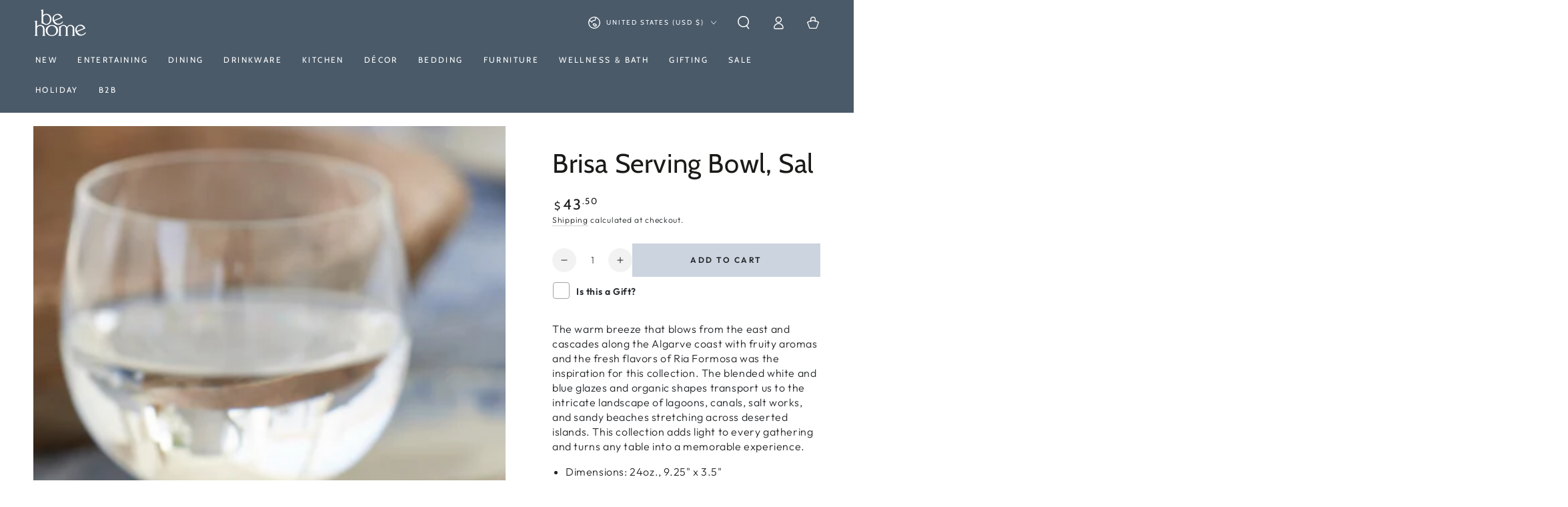

--- FILE ---
content_type: text/html; charset=utf-8
request_url: https://behome.com/products/brisa-serving-bowl-sal
body_size: 54429
content:















<!doctype html>
<html class="no-js" lang="en">
  <head>
	<script async crossorigin fetchpriority="high" src="/cdn/shopifycloud/importmap-polyfill/es-modules-shim.2.4.0.js"></script>
<script id="pandectes-rules">   /* PANDECTES-GDPR: DO NOT MODIFY AUTO GENERATED CODE OF THIS SCRIPT */      window.PandectesSettings = {"store":{"id":37609209900,"plan":"basic","theme":"Summer Picnic Theme- June 2025","primaryLocale":"en","adminMode":false,"headless":false,"storefrontRootDomain":"","checkoutRootDomain":"","storefrontAccessToken":""},"tsPublished":1756147454,"declaration":{"showPurpose":false,"showProvider":false,"declIntroText":"","showDateGenerated":true},"language":{"unpublished":[],"languageMode":"Single","fallbackLanguage":"en","languageDetection":"browser","languagesSupported":[]},"texts":{"managed":{"headerText":{"en":"We respect your privacy"},"consentText":{"en":"This website uses cookies to ensure you get the best experience."},"linkText":{"en":"Learn more"},"imprintText":{"en":"Imprint"},"googleLinkText":{"en":"Google's Privacy Terms"},"allowButtonText":{"en":"Accept"},"denyButtonText":{"en":"Decline"},"dismissButtonText":{"en":"Ok"},"leaveSiteButtonText":{"en":"Leave this site"},"preferencesButtonText":{"en":"Preferences"},"cookiePolicyText":{"en":"Cookie policy"},"preferencesPopupTitleText":{"en":"Manage consent preferences"},"preferencesPopupIntroText":{"en":"When you visit any web site, it may store or retrieve information on your browser, mostly in the form of cookies. This information might be about you, your preferences or your device and is mostly used to make the site work as you expect it to. The information does not usually directly identify you, but it can give you a more personalized web experience."},"preferencesPopupSaveButtonText":{"en":"Save preferences & exit"},"preferencesPopupCloseButtonText":{"en":"Close"},"preferencesPopupAcceptAllButtonText":{"en":"Accept all"},"preferencesPopupRejectAllButtonText":{"en":"Reject all"},"cookiesDetailsText":{"en":"Cookies details"},"preferencesPopupAlwaysAllowedText":{"en":"Always allowed"},"accessSectionParagraphText":{"en":"You have the right to be able to access your personal data at any time. This includes your account information, your order records as well as any GDPR related requests you have made so far. You have the right to request a full report of your data."},"accessSectionTitleText":{"en":"Data Portability"},"accessSectionAccountInfoActionText":{"en":"Personal data"},"accessSectionDownloadReportActionText":{"en":"Request export"},"accessSectionGDPRRequestsActionText":{"en":"Data subject requests"},"accessSectionOrdersRecordsActionText":{"en":"Orders"},"rectificationSectionParagraphText":{"en":"You have the right to request your data to be updated whenever you think it is appropriate."},"rectificationSectionTitleText":{"en":"Data Rectification"},"rectificationCommentPlaceholder":{"en":"Describe what you want to be updated"},"rectificationCommentValidationError":{"en":"Comment is required"},"rectificationSectionEditAccountActionText":{"en":"Request an update"},"erasureSectionTitleText":{"en":"Right to be Forgotten"},"erasureSectionParagraphText":{"en":"Use this option if you want to remove your personal and other data from our store. Keep in mind that this process will delete your account, so you will no longer be able to access or use it anymore."},"erasureSectionRequestDeletionActionText":{"en":"Request personal data deletion"},"consentDate":{"en":"Consent date"},"consentId":{"en":"Consent ID"},"consentSectionChangeConsentActionText":{"en":"Change consent preference"},"consentSectionConsentedText":{"en":"You consented to the cookies policy of this website on"},"consentSectionNoConsentText":{"en":"You have not consented to the cookies policy of this website."},"consentSectionTitleText":{"en":"Your cookie consent"},"consentStatus":{"en":"Consent preference"},"confirmationFailureMessage":{"en":"Your request was not verified. Please try again and if problem persists, contact store owner for assistance"},"confirmationFailureTitle":{"en":"A problem occurred"},"confirmationSuccessMessage":{"en":"We will soon get back to you as to your request."},"confirmationSuccessTitle":{"en":"Your request is verified"},"guestsSupportEmailFailureMessage":{"en":"Your request was not submitted. Please try again and if problem persists, contact store owner for assistance."},"guestsSupportEmailFailureTitle":{"en":"A problem occurred"},"guestsSupportEmailPlaceholder":{"en":"E-mail address"},"guestsSupportEmailSuccessMessage":{"en":"If you are registered as a customer of this store, you will soon receive an email with instructions on how to proceed."},"guestsSupportEmailSuccessTitle":{"en":"Thank you for your request"},"guestsSupportEmailValidationError":{"en":"Email is not valid"},"guestsSupportInfoText":{"en":"Please login with your customer account to further proceed."},"submitButton":{"en":"Submit"},"submittingButton":{"en":"Submitting..."},"cancelButton":{"en":"Cancel"},"declIntroText":{"en":"We use cookies to optimize website functionality, analyze the performance, and provide personalized experience to you. Some cookies are essential to make the website operate and function correctly. Those cookies cannot be disabled. In this window you can manage your preference of cookies."},"declName":{"en":"Name"},"declPurpose":{"en":"Purpose"},"declType":{"en":"Type"},"declRetention":{"en":"Retention"},"declProvider":{"en":"Provider"},"declFirstParty":{"en":"First-party"},"declThirdParty":{"en":"Third-party"},"declSeconds":{"en":"seconds"},"declMinutes":{"en":"minutes"},"declHours":{"en":"hours"},"declDays":{"en":"days"},"declMonths":{"en":"months"},"declYears":{"en":"years"},"declSession":{"en":"Session"},"declDomain":{"en":"Domain"},"declPath":{"en":"Path"}},"categories":{"strictlyNecessaryCookiesTitleText":{"en":"Strictly necessary cookies"},"strictlyNecessaryCookiesDescriptionText":{"en":"These cookies are essential in order to enable you to move around the website and use its features, such as accessing secure areas of the website. Without these cookies services you have asked for, like shopping baskets or e-billing, cannot be provided."},"functionalityCookiesTitleText":{"en":"Functionality cookies"},"functionalityCookiesDescriptionText":{"en":"These cookies allow the website to remember choices you make (such as your user name, language or the region you are in) and provide enhanced, more personal features. For instance, a website may be able to provide you with local weather reports or traffic news by storing in a cookie the region in which you are currently located. These cookies can also be used to remember changes you have made to text size, fonts and other parts of web pages that you can customise. They may also be used to provide services you have asked for such as watching a video or commenting on a blog. The information these cookies collect may be anonymised and they cannot track your browsing activity on other websites."},"performanceCookiesTitleText":{"en":"Performance cookies"},"performanceCookiesDescriptionText":{"en":"These cookies collect information about how visitors use a website, for instance which pages visitors go to most often, and if they get error messages from web pages. These cookies don’t collect information that identifies a visitor. All information these cookies collect is aggregated and therefore anonymous. It is only used to improve how a website works."},"targetingCookiesTitleText":{"en":"Targeting cookies"},"targetingCookiesDescriptionText":{"en":"These cookies are used to deliver adverts more relevant to you and your interests They are also used to limit the number of times you see an advertisement as well as help measure the effectiveness of the advertising campaign. They are usually placed by advertising networks with the website operator’s permission. They remember that you have visited a website and this information is shared with other organisations such as advertisers. Quite often targeting or advertising cookies will be linked to site functionality provided by the other organisation."},"unclassifiedCookiesTitleText":{"en":"Unclassified cookies"},"unclassifiedCookiesDescriptionText":{"en":"Unclassified cookies are cookies that we are in the process of classifying, together with the providers of individual cookies."}},"auto":{}},"library":{"previewMode":false,"fadeInTimeout":0,"defaultBlocked":7,"showLink":true,"showImprintLink":false,"showGoogleLink":false,"enabled":true,"cookie":{"expiryDays":365,"secure":true},"dismissOnScroll":false,"dismissOnWindowClick":false,"dismissOnTimeout":false,"palette":{"popup":{"background":"#FFFFFF","backgroundForCalculations":{"a":1,"b":255,"g":255,"r":255},"text":"#37495A"},"button":{"background":"#37495A","backgroundForCalculations":{"a":1,"b":90,"g":73,"r":55},"text":"#FFFFFF","textForCalculation":{"a":1,"b":255,"g":255,"r":255},"border":"transparent"}},"content":{"href":"https://shop-be-home.myshopify.com/pages/gdpr-e-privacy","imprintHref":"/","close":"&#10005;","target":"_blank","logo":""},"window":"<div role=\"dialog\" aria-labelledby=\"cookieconsent:head\" aria-describedby=\"cookieconsent:desc\" id=\"cookie-consent-dialogBox\" class=\"cc-window-wrapper cc-bottom-center-wrapper\"><div class=\"pd-cookie-banner-window cc-window {{classes}}\"><!--googleoff: all-->{{children}}<!--googleon: all--></div></div>","compliance":{"opt-in":"<div class=\"cc-compliance cc-highlight\">{{allow}}</div>"},"type":"opt-in","layouts":{"basic":"{{header}}{{messagelink}}{{compliance}}"},"position":"bottom-center","theme":"classic","revokable":false,"animateRevokable":false,"revokableReset":false,"revokableLogoUrl":"https://cdn.shopify.com/s/files/1/0376/0920/9900/t/93/assets/pandectes-reopen-logo.png?v=1750434966","revokablePlacement":"bottom-left","revokableMarginHorizontal":15,"revokableMarginVertical":15,"static":false,"autoAttach":true,"hasTransition":true,"blacklistPage":[""],"elements":{"close":"<button aria-label=\"Close\" type=\"button\" class=\"cc-close\">{{close}}</button>","dismiss":"<button type=\"button\" class=\"cc-btn cc-btn-decision cc-dismiss\">{{dismiss}}</button>","allow":"<button type=\"button\" class=\"cc-btn cc-btn-decision cc-allow\">{{allow}}</button>","deny":"<button type=\"button\" class=\"cc-btn cc-btn-decision cc-deny\">{{deny}}</button>","preferences":"<button type=\"button\" class=\"cc-btn cc-settings\" onclick=\"Pandectes.fn.openPreferences()\">{{preferences}}</button>"}},"geolocation":{"brOnly":false,"caOnly":true,"euOnly":true,"jpOnly":false,"thOnly":false,"canadaOnly":false,"globalVisibility":false},"dsr":{"guestsSupport":false,"accessSectionDownloadReportAuto":false},"banner":{"resetTs":1609265759,"extraCss":"        .cc-banner-logo {max-width: 24em!important;}    @media(min-width: 768px) {.cc-window.cc-floating{max-width: 24em!important;width: 24em!important;}}    .cc-message, .pd-cookie-banner-window .cc-header, .cc-logo {text-align: center}    .cc-window-wrapper{z-index: 16777100;}    .cc-window{z-index: 16777100;font-family: inherit;}    .pd-cookie-banner-window .cc-header{font-family: inherit;}    .pd-cp-ui{font-family: inherit; background-color: #FFFFFF;color:#37495A;}    button.pd-cp-btn, a.pd-cp-btn{background-color:#37495A;color:#FFFFFF!important;}    input + .pd-cp-preferences-slider{background-color: rgba(55, 73, 90, 0.3)}    .pd-cp-scrolling-section::-webkit-scrollbar{background-color: rgba(55, 73, 90, 0.3)}    input:checked + .pd-cp-preferences-slider{background-color: rgba(55, 73, 90, 1)}    .pd-cp-scrolling-section::-webkit-scrollbar-thumb {background-color: rgba(55, 73, 90, 1)}    .pd-cp-ui-close{color:#37495A;}    .pd-cp-preferences-slider:before{background-color: #FFFFFF}    .pd-cp-title:before {border-color: #37495A!important}    .pd-cp-preferences-slider{background-color:#37495A}    .pd-cp-toggle{color:#37495A!important}    @media(max-width:699px) {.pd-cp-ui-close-top svg {fill: #37495A}}    .pd-cp-toggle:hover,.pd-cp-toggle:visited,.pd-cp-toggle:active{color:#37495A!important}    .pd-cookie-banner-window {}  ","customJavascript":{},"showPoweredBy":false,"logoHeight":40,"hybridStrict":false,"cookiesBlockedByDefault":"7","isActive":true,"implicitSavePreferences":false,"cookieIcon":false,"blockBots":false,"showCookiesDetails":false,"hasTransition":true,"blockingPage":false,"showOnlyLandingPage":false,"leaveSiteUrl":"https://www.google.com","linkRespectStoreLang":false},"cookies":{"0":[{"name":"secure_customer_sig","type":"http","domain":"behome.com","path":"/","provider":"Shopify","firstParty":true,"retention":"1 year(s)","expires":1,"unit":"declYears","purpose":{"en":"Used in connection with customer login."}},{"name":"localization","type":"http","domain":"behome.com","path":"/","provider":"Shopify","firstParty":true,"retention":"1 year(s)","expires":1,"unit":"declYears","purpose":{"en":"Shopify store localization"}},{"name":"cart_currency","type":"http","domain":"behome.com","path":"/","provider":"Shopify","firstParty":true,"retention":"14 day(s)","expires":14,"unit":"declDays","purpose":{"en":"Used in connection with shopping cart."}},{"name":"_cmp_a","type":"http","domain":".behome.com","path":"/","provider":"Shopify","firstParty":true,"retention":"24 hour(s)","expires":24,"unit":"declHours","purpose":{"en":"Used for managing customer privacy settings."}},{"name":"keep_alive","type":"http","domain":"behome.com","path":"/","provider":"Shopify","firstParty":true,"retention":"30 minute(s)","expires":30,"unit":"declMinutes","purpose":{"en":"Used in connection with buyer localization."}},{"name":"shopify_pay_redirect","type":"http","domain":"behome.com","path":"/","provider":"Shopify","firstParty":true,"retention":"60 minute(s)","expires":60,"unit":"declMinutes","purpose":{"en":"Used in connection with checkout."}},{"name":"_pandectes_gdpr","type":"http","domain":"behome.com","path":"/","provider":"Pandectes","firstParty":true,"retention":"1 year(s)","expires":1,"unit":"declYears","purpose":{"en":"Used for the functionality of the cookies consent banner."}},{"name":"_secure_session_id","type":"http","domain":"behome.com","path":"/","provider":"Shopify","firstParty":true,"retention":"24 hour(s)","expires":24,"unit":"declHours","purpose":{"en":"Used in connection with navigation through a storefront."}}],"1":[{"name":"_hjSession_2113937","type":"http","domain":".behome.com","path":"/","provider":"Hotjar","firstParty":true,"retention":"30 minute(s)","expires":30,"unit":"declMinutes","purpose":{"en":"Used by Hotjar to provide functions across pages."}},{"name":"_shg_session_id","type":"http","domain":"behome.com","path":"/","provider":"Shogun","firstParty":true,"retention":"30 minute(s)","expires":30,"unit":"declMinutes","purpose":{"en":"Used by Shogun Application"}},{"name":"_shg_user_id","type":"http","domain":"behome.com","path":"/","provider":"Shogun","firstParty":true,"retention":"1 year(s)","expires":1,"unit":"declYears","purpose":{"en":"Used by Shogun Application"}},{"name":"_hjSessionUser_2113937","type":"http","domain":".behome.com","path":"/","provider":"Hotjar","firstParty":true,"retention":"1 year(s)","expires":1,"unit":"declYears","purpose":{"en":"Used by Hotjar to store a unique user ID."}}],"2":[{"name":"_s","type":"http","domain":".behome.com","path":"/","provider":"Shopify","firstParty":true,"retention":"30 minute(s)","expires":30,"unit":"declMinutes","purpose":{"en":"Shopify analytics."}},{"name":"_y","type":"http","domain":".behome.com","path":"/","provider":"Shopify","firstParty":true,"retention":"1 year(s)","expires":1,"unit":"declYears","purpose":{"en":"Shopify analytics."}},{"name":"_landing_page","type":"http","domain":".behome.com","path":"/","provider":"Shopify","firstParty":true,"retention":"14 day(s)","expires":14,"unit":"declDays","purpose":{"en":"Tracks landing pages."}},{"name":"_ga_V9Y520W504","type":"http","domain":".behome.com","path":"/","provider":"Google","firstParty":true,"retention":"1 year(s)","expires":1,"unit":"declYears","purpose":{"en":"Cookie is set by Google Analytics with unknown functionality"}},{"name":"_shopify_s","type":"http","domain":".behome.com","path":"/","provider":"Shopify","firstParty":true,"retention":"30 minute(s)","expires":30,"unit":"declMinutes","purpose":{"en":"Shopify analytics."}},{"name":"_gid","type":"http","domain":".behome.com","path":"/","provider":"Google","firstParty":true,"retention":"24 hour(s)","expires":24,"unit":"declHours","purpose":{"en":"Cookie is placed by Google Analytics to count and track pageviews."}},{"name":"_orig_referrer","type":"http","domain":".behome.com","path":"/","provider":"Shopify","firstParty":true,"retention":"14 day(s)","expires":14,"unit":"declDays","purpose":{"en":"Tracks landing pages."}},{"name":"_sp_id.d77b","type":"http","domain":"behome.com","path":"/","provider":"Snowplow","firstParty":true,"retention":"1 year(s)","expires":1,"unit":"declYears","purpose":{"en":"Used to store a unique user ID."}},{"name":"_shopify_y","type":"http","domain":".behome.com","path":"/","provider":"Shopify","firstParty":true,"retention":"1 year(s)","expires":1,"unit":"declYears","purpose":{"en":"Shopify analytics."}},{"name":"_ga_7XJLZM5CCE","type":"http","domain":".behome.com","path":"/","provider":"Google","firstParty":true,"retention":"1 year(s)","expires":1,"unit":"declYears","purpose":{"en":"Cookie is set by Google Analytics with unknown functionality"}},{"name":"_shopify_sa_t","type":"http","domain":".behome.com","path":"/","provider":"Shopify","firstParty":true,"retention":"30 minute(s)","expires":30,"unit":"declMinutes","purpose":{"en":"Shopify analytics relating to marketing & referrals."}},{"name":"_shopify_sa_p","type":"http","domain":".behome.com","path":"/","provider":"Shopify","firstParty":true,"retention":"30 minute(s)","expires":30,"unit":"declMinutes","purpose":{"en":"Shopify analytics relating to marketing & referrals."}},{"name":"_gat","type":"http","domain":".behome.com","path":"/","provider":"Google","firstParty":true,"retention":"44 second(s)","expires":44,"unit":"declSeconds","purpose":{"en":"Cookie is placed by Google Analytics to filter requests from bots."}},{"name":"_ga","type":"http","domain":".behome.com","path":"/","provider":"Google","firstParty":true,"retention":"1 year(s)","expires":1,"unit":"declYears","purpose":{"en":"Cookie is set by Google Analytics with unknown functionality"}},{"name":"snize-recommendation","type":"http","domain":"behome.com","path":"/","provider":"Searchanise","firstParty":true,"retention":"Session","expires":-1690827087,"unit":"declSeconds","purpose":{"en":"Used to track a user's interaction with the store products, so that the website can show you relevant products."}},{"name":"_sp_ses.d77b","type":"http","domain":"behome.com","path":"/","provider":"Snowplow","firstParty":true,"retention":"30 minute(s)","expires":30,"unit":"declMinutes","purpose":{"en":"Used to store a unique session ID."}}],"4":[{"name":"_gcl_au","type":"http","domain":".behome.com","path":"/","provider":"Google","firstParty":true,"retention":"90 day(s)","expires":90,"unit":"declDays","purpose":{"en":"Cookie is placed by Google Tag Manager to track conversions."}},{"name":"_fbp","type":"http","domain":".behome.com","path":"/","provider":"Facebook","firstParty":true,"retention":"90 day(s)","expires":90,"unit":"declDays","purpose":{"en":"Cookie is placed by Facebook to track visits across websites."}},{"name":"_pin_unauth","type":"http","domain":".behome.com","path":"/","provider":"Pinterest","firstParty":true,"retention":"1 year(s)","expires":1,"unit":"declYears","purpose":{"en":"Used to group actions for users who cannot be identified by Pinterest."}},{"name":"test_cookie","type":"http","domain":".doubleclick.net","path":"/","provider":"Google","firstParty":true,"retention":"15 minute(s)","expires":15,"unit":"declMinutes","purpose":{"en":"To measure the visitors’ actions after they click through from an advert. Expires after each visit."}},{"name":"__kla_id","type":"http","domain":"behome.com","path":"/","provider":"Klaviyo","firstParty":true,"retention":"1 year(s)","expires":1,"unit":"declYears","purpose":{"en":"Tracks when someone clicks through a Klaviyo email to your website"}},{"name":"IDE","type":"http","domain":".doubleclick.net","path":"/","provider":"Google","firstParty":true,"retention":"1 year(s)","expires":1,"unit":"declYears","purpose":{"en":"To measure the visitors’ actions after they click through from an advert. Expires after 1 year."}}],"8":[{"name":"yotpo_pixel","type":"http","domain":"behome.com","path":"/","provider":"Unknown","firstParty":true,"retention":"9 hour(s)","expires":9,"unit":"declHours","purpose":{"en":""}},{"name":"_hjFirstSeen","type":"http","domain":".behome.com","path":"/","provider":"Unknown","firstParty":true,"retention":"30 minute(s)","expires":30,"unit":"declMinutes","purpose":{"en":""}},{"name":"_hjIncludedInSessionSample_2113937","type":"http","domain":".behome.com","path":"/","provider":"Unknown","firstParty":true,"retention":"2 minute(s)","expires":2,"unit":"declMinutes","purpose":{"en":""}},{"name":"_hjAbsoluteSessionInProgress","type":"http","domain":".behome.com","path":"/","provider":"Unknown","firstParty":true,"retention":"30 minute(s)","expires":30,"unit":"declMinutes","purpose":{"en":""}},{"name":"pixel","type":"http","domain":".yotpo.com","path":"/","provider":"Unknown","firstParty":true,"retention":"1 year(s)","expires":1,"unit":"declYears","purpose":{"en":""}},{"name":"popup","type":"http","domain":"behome.com","path":"/","provider":"Unknown","firstParty":true,"retention":"14 day(s)","expires":14,"unit":"declDays","purpose":{"en":""}},{"name":"lidc","type":"http","domain":".linkedin.com","path":"/","provider":"Unknown","firstParty":true,"retention":"24 hour(s)","expires":24,"unit":"declHours","purpose":{"en":""}},{"name":"li_sugr","type":"http","domain":".linkedin.com","path":"/","provider":"Unknown","firstParty":true,"retention":"90 day(s)","expires":90,"unit":"declDays","purpose":{"en":""}},{"name":"UserMatchHistory","type":"http","domain":".linkedin.com","path":"/","provider":"Unknown","firstParty":true,"retention":"30 day(s)","expires":30,"unit":"declDays","purpose":{"en":""}},{"name":"ln_or","type":"http","domain":"behome.com","path":"/","provider":"Unknown","firstParty":true,"retention":"24 hour(s)","expires":24,"unit":"declHours","purpose":{"en":""}},{"name":"bcookie","type":"http","domain":".linkedin.com","path":"/","provider":"Unknown","firstParty":true,"retention":"1 year(s)","expires":1,"unit":"declYears","purpose":{"en":""}},{"name":"AnalyticsSyncHistory","type":"http","domain":".linkedin.com","path":"/","provider":"Unknown","firstParty":true,"retention":"30 day(s)","expires":30,"unit":"declDays","purpose":{"en":""}},{"name":"bscookie","type":"http","domain":".www.linkedin.com","path":"/","provider":"Unknown","firstParty":true,"retention":"1 year(s)","expires":1,"unit":"declYears","purpose":{"en":""}}]},"blocker":{"isActive":false,"googleConsentMode":{"id":"","analyticsId":"","isActive":false,"adStorageCategory":4,"analyticsStorageCategory":2,"personalizationStorageCategory":1,"functionalityStorageCategory":1,"customEvent":true,"securityStorageCategory":0,"redactData":true,"urlPassthrough":false},"facebookPixel":{"id":"","isActive":false,"ldu":false},"microsoft":{},"rakuten":{"isActive":false,"cmp":false,"ccpa":false},"gpcIsActive":false,"clarity":{},"defaultBlocked":7,"patterns":{"whiteList":[],"blackList":{"1":[],"2":[],"4":[],"8":[]},"iframesWhiteList":[],"iframesBlackList":{"1":[],"2":[],"4":[],"8":[]},"beaconsWhiteList":[],"beaconsBlackList":{"1":[],"2":[],"4":[],"8":[]}}}}      !function(){"use strict";window.PandectesRules=window.PandectesRules||{},window.PandectesRules.manualBlacklist={1:[],2:[],4:[]},window.PandectesRules.blacklistedIFrames={1:[],2:[],4:[]},window.PandectesRules.blacklistedCss={1:[],2:[],4:[]},window.PandectesRules.blacklistedBeacons={1:[],2:[],4:[]};const e="javascript/blocked";function t(e){return new RegExp(e.replace(/[/\\.+?$()]/g,"\\$&").replace("*","(.*)"))}const n=(e,t="log")=>{new URLSearchParams(window.location.search).get("log")&&console[t](`PandectesRules: ${e}`)};function a(e){const t=document.createElement("script");t.async=!0,t.src=e,document.head.appendChild(t)}const o=window.PandectesRulesSettings||window.PandectesSettings,s=function(){if(void 0!==window.dataLayer&&Array.isArray(window.dataLayer)){if(window.dataLayer.some((e=>"pandectes_full_scan"===e.event)))return!0}return!1}(),r=((e="_pandectes_gdpr")=>{const t=("; "+document.cookie).split("; "+e+"=");let n;if(t.length<2)n={};else{const e=t.pop().split(";");n=window.atob(e.shift())}const a=(e=>{try{return JSON.parse(e)}catch(e){return!1}})(n);return!1!==a?a:n})(),{banner:{isActive:i},blocker:{defaultBlocked:c,patterns:d}}=o,l=r&&null!==r.preferences&&void 0!==r.preferences?r.preferences:null,u=s?0:i?null===l?c:l:0,g={1:!(1&u),2:!(2&u),4:!(4&u)},{blackList:f,whiteList:p,iframesBlackList:h,iframesWhiteList:w,beaconsBlackList:y,beaconsWhiteList:m}=d,b={blackList:[],whiteList:[],iframesBlackList:{1:[],2:[],4:[],8:[]},iframesWhiteList:[],beaconsBlackList:{1:[],2:[],4:[],8:[]},beaconsWhiteList:[]};[1,2,4].map((e=>{g[e]||(b.blackList.push(...f[e].length?f[e].map(t):[]),b.iframesBlackList[e]=h[e].length?h[e].map(t):[],b.beaconsBlackList[e]=y[e].length?y[e].map(t):[])})),b.whiteList=p.length?p.map(t):[],b.iframesWhiteList=w.length?w.map(t):[],b.beaconsWhiteList=m.length?m.map(t):[];const k={scripts:[],iframes:{1:[],2:[],4:[]},beacons:{1:[],2:[],4:[]},css:{1:[],2:[],4:[]}},_=(t,n)=>t&&(!n||n!==e)&&(!b.blackList||b.blackList.some((e=>e.test(t))))&&(!b.whiteList||b.whiteList.every((e=>!e.test(t)))),S=(e,t)=>{const n=b.iframesBlackList[t],a=b.iframesWhiteList;return e&&(!n||n.some((t=>t.test(e))))&&(!a||a.every((t=>!t.test(e))))},L=(e,t)=>{const n=b.beaconsBlackList[t],a=b.beaconsWhiteList;return e&&(!n||n.some((t=>t.test(e))))&&(!a||a.every((t=>!t.test(e))))},v=new MutationObserver((e=>{for(let t=0;t<e.length;t++){const{addedNodes:n}=e[t];for(let e=0;e<n.length;e++){const t=n[e],a=t.dataset&&t.dataset.cookiecategory;if(1===t.nodeType&&"LINK"===t.tagName){const e=t.dataset&&t.dataset.href;if(e&&a)switch(a){case"functionality":case"C0001":k.css[1].push(e);break;case"performance":case"C0002":k.css[2].push(e);break;case"targeting":case"C0003":k.css[4].push(e)}}}}}));var C=new MutationObserver((t=>{for(let a=0;a<t.length;a++){const{addedNodes:o}=t[a];for(let t=0;t<o.length;t++){const a=o[t],s=a.src||a.dataset&&a.dataset.src,r=a.dataset&&a.dataset.cookiecategory;if(1===a.nodeType&&"IFRAME"===a.tagName){if(s){let e=!1;S(s,1)||"functionality"===r||"C0001"===r?(e=!0,k.iframes[1].push(s)):S(s,2)||"performance"===r||"C0002"===r?(e=!0,k.iframes[2].push(s)):(S(s,4)||"targeting"===r||"C0003"===r)&&(e=!0,k.iframes[4].push(s)),e&&(a.removeAttribute("src"),a.setAttribute("data-src",s))}}else if(1===a.nodeType&&"IMG"===a.tagName){if(s){let e=!1;L(s,1)?(e=!0,k.beacons[1].push(s)):L(s,2)?(e=!0,k.beacons[2].push(s)):L(s,4)&&(e=!0,k.beacons[4].push(s)),e&&(a.removeAttribute("src"),a.setAttribute("data-src",s))}}else if(1===a.nodeType&&"SCRIPT"===a.tagName){const t=a.type;let o=!1;if(_(s,t)?(n(`rule blocked: ${s}`),o=!0):s&&r?n(`manually blocked @ ${r}: ${s}`):r&&n(`manually blocked @ ${r}: inline code`),o){k.scripts.push([a,t]),a.type=e;const n=function(t){a.getAttribute("type")===e&&t.preventDefault(),a.removeEventListener("beforescriptexecute",n)};a.addEventListener("beforescriptexecute",n),a.parentElement&&a.parentElement.removeChild(a)}}}}}));const A=document.createElement,P={src:Object.getOwnPropertyDescriptor(HTMLScriptElement.prototype,"src"),type:Object.getOwnPropertyDescriptor(HTMLScriptElement.prototype,"type")};window.PandectesRules.unblockCss=e=>{const t=k.css[e]||[];t.length&&n(`Unblocking CSS for ${e}`),t.forEach((e=>{const t=document.querySelector(`link[data-href^="${e}"]`);t.removeAttribute("data-href"),t.href=e})),k.css[e]=[]},window.PandectesRules.unblockIFrames=e=>{const t=k.iframes[e]||[];t.length&&n(`Unblocking IFrames for ${e}`),b.iframesBlackList[e]=[],t.forEach((e=>{const t=document.querySelector(`iframe[data-src^="${e}"]`);t.removeAttribute("data-src"),t.src=e})),k.iframes[e]=[]},window.PandectesRules.unblockBeacons=e=>{const t=k.beacons[e]||[];t.length&&n(`Unblocking Beacons for ${e}`),b.beaconsBlackList[e]=[],t.forEach((e=>{const t=document.querySelector(`img[data-src^="${e}"]`);t.removeAttribute("data-src"),t.src=e})),k.beacons[e]=[]},window.PandectesRules.unblockInlineScripts=function(e){const t=1===e?"functionality":2===e?"performance":"targeting",a=document.querySelectorAll(`script[type="javascript/blocked"][data-cookiecategory="${t}"]`);n(`unblockInlineScripts: ${a.length} in ${t}`),a.forEach((function(e){const t=document.createElement("script");t.type="text/javascript",e.hasAttribute("src")?t.src=e.getAttribute("src"):t.textContent=e.textContent,document.head.appendChild(t),e.parentNode.removeChild(e)}))},window.PandectesRules.unblockInlineCss=function(e){const t=1===e?"functionality":2===e?"performance":"targeting",a=document.querySelectorAll(`link[data-cookiecategory="${t}"]`);n(`unblockInlineCss: ${a.length} in ${t}`),a.forEach((function(e){e.href=e.getAttribute("data-href")}))},window.PandectesRules.unblock=function(e){e.length<1?(b.blackList=[],b.whiteList=[],b.iframesBlackList=[],b.iframesWhiteList=[]):(b.blackList&&(b.blackList=b.blackList.filter((t=>e.every((e=>"string"==typeof e?!t.test(e):e instanceof RegExp?t.toString()!==e.toString():void 0))))),b.whiteList&&(b.whiteList=[...b.whiteList,...e.map((e=>{if("string"==typeof e){const n=".*"+t(e)+".*";if(b.whiteList.every((e=>e.toString()!==n.toString())))return new RegExp(n)}else if(e instanceof RegExp&&b.whiteList.every((t=>t.toString()!==e.toString())))return e;return null})).filter(Boolean)]));let a=0;[...k.scripts].forEach((([e,t],n)=>{if(function(e){const t=e.getAttribute("src");return b.blackList&&b.blackList.every((e=>!e.test(t)))||b.whiteList&&b.whiteList.some((e=>e.test(t)))}(e)){const o=document.createElement("script");for(let t=0;t<e.attributes.length;t++){let n=e.attributes[t];"src"!==n.name&&"type"!==n.name&&o.setAttribute(n.name,e.attributes[t].value)}o.setAttribute("src",e.src),o.setAttribute("type",t||"application/javascript"),document.head.appendChild(o),k.scripts.splice(n-a,1),a++}})),0==b.blackList.length&&0===b.iframesBlackList[1].length&&0===b.iframesBlackList[2].length&&0===b.iframesBlackList[4].length&&0===b.beaconsBlackList[1].length&&0===b.beaconsBlackList[2].length&&0===b.beaconsBlackList[4].length&&(n("Disconnecting observers"),C.disconnect(),v.disconnect())};const{store:{adminMode:$,headless:E,storefrontRootDomain:B,checkoutRootDomain:T,storefrontAccessToken:R},banner:{isActive:I},blocker:O}=o,{defaultBlocked:U}=O;I&&function(e){if(window.Shopify&&window.Shopify.customerPrivacy)return void e();let t=null;window.Shopify&&window.Shopify.loadFeatures&&window.Shopify.trackingConsent?e():t=setInterval((()=>{window.Shopify&&window.Shopify.loadFeatures&&(clearInterval(t),window.Shopify.loadFeatures([{name:"consent-tracking-api",version:"0.1"}],(t=>{t?n("Shopify.customerPrivacy API - failed to load"):(n(`shouldShowBanner() -> ${window.Shopify.trackingConsent.shouldShowBanner()} | saleOfDataRegion() -> ${window.Shopify.trackingConsent.saleOfDataRegion()}`),e())})))}),10)}((()=>{!function(){const e=window.Shopify.trackingConsent;if(!1!==e.shouldShowBanner()||null!==l||7!==U)try{const t=$&&!(window.Shopify&&window.Shopify.AdminBarInjector);let a={preferences:!(1&u)||s||t,analytics:!(2&u)||s||t,marketing:!(4&u)||s||t};E&&(a.headlessStorefront=!0,a.storefrontRootDomain=B?.length?B:window.location.hostname,a.checkoutRootDomain=T?.length?T:`checkout.${window.location.hostname}`,a.storefrontAccessToken=R?.length?R:""),e.firstPartyMarketingAllowed()===a.marketing&&e.analyticsProcessingAllowed()===a.analytics&&e.preferencesProcessingAllowed()===a.preferences||e.setTrackingConsent(a,(function(e){e&&e.error?n("Shopify.customerPrivacy API - failed to setTrackingConsent"):n(`setTrackingConsent(${JSON.stringify(a)})`)}))}catch(e){n("Shopify.customerPrivacy API - exception")}}(),function(){if(E){const e=window.Shopify.trackingConsent,t=e.currentVisitorConsent();if(navigator.globalPrivacyControl&&""===t.sale_of_data){const t={sale_of_data:!1,headlessStorefront:!0};t.storefrontRootDomain=B?.length?B:window.location.hostname,t.checkoutRootDomain=T?.length?T:`checkout.${window.location.hostname}`,t.storefrontAccessToken=R?.length?R:"",e.setTrackingConsent(t,(function(e){e&&e.error?n(`Shopify.customerPrivacy API - failed to setTrackingConsent({${JSON.stringify(t)})`):n(`setTrackingConsent(${JSON.stringify(t)})`)}))}}}()}));const N=["AT","BE","BG","HR","CY","CZ","DK","EE","FI","FR","DE","GR","HU","IE","IT","LV","LT","LU","MT","NL","PL","PT","RO","SK","SI","ES","SE","GB","LI","NO","IS"],D="[Pandectes :: Google Consent Mode debug]:";function M(...e){const t=e[0],n=e[1],a=e[2];if("consent"!==t)return"config"===t?"config":void 0;const{ad_storage:o,ad_user_data:s,ad_personalization:r,functionality_storage:i,analytics_storage:c,personalization_storage:d,security_storage:l}=a,u={Command:t,Mode:n,ad_storage:o,ad_user_data:s,ad_personalization:r,functionality_storage:i,analytics_storage:c,personalization_storage:d,security_storage:l};return console.table(u),"default"===n&&("denied"===o&&"denied"===s&&"denied"===r&&"denied"===i&&"denied"===c&&"denied"===d||console.warn(`${D} all types in a "default" command should be set to "denied" except for security_storage that should be set to "granted"`)),n}let z=!1,j=!1;function x(e){e&&("default"===e?(z=!0,j&&console.warn(`${D} "default" command was sent but there was already an "update" command before it.`)):"update"===e?(j=!0,z||console.warn(`${D} "update" command was sent but there was no "default" command before it.`)):"config"===e&&(z||console.warn(`${D} a tag read consent state before a "default" command was sent.`)))}const{banner:{isActive:F,hybridStrict:W},geolocation:{caOnly:q=!1,euOnly:H=!1,brOnly:J=!1,jpOnly:G=!1,thOnly:V=!1,chOnly:K=!1,zaOnly:Z=!1,canadaOnly:Y=!1,globalVisibility:X=!0},blocker:{defaultBlocked:Q=7,googleConsentMode:{isActive:ee,customEvent:te,id:ne="",analyticsId:ae="",adwordsId:oe="",redactData:se,urlPassthrough:re,adStorageCategory:ie,analyticsStorageCategory:ce,functionalityStorageCategory:de,personalizationStorageCategory:le,securityStorageCategory:ue,dataLayerProperty:ge="dataLayer",waitForUpdate:fe=0,useNativeChannel:pe=!1,debugMode:he=!1}}}=o;function we(){window[ge].push(arguments)}window[ge]=window[ge]||[];const ye={hasInitialized:!1,useNativeChannel:!1,ads_data_redaction:!1,url_passthrough:!1,data_layer_property:"dataLayer",storage:{ad_storage:"granted",ad_user_data:"granted",ad_personalization:"granted",analytics_storage:"granted",functionality_storage:"granted",personalization_storage:"granted",security_storage:"granted"}};if(F&&ee){he&&(me=ge||"dataLayer",window[me].forEach((e=>{x(M(...e))})),window[me].push=function(...e){return x(M(...e[0])),Array.prototype.push.apply(this,e)});const e=0===(Q&ie)?"granted":"denied",t=0===(Q&ce)?"granted":"denied",n=0===(Q&de)?"granted":"denied",o=0===(Q&le)?"granted":"denied",s=0===(Q&ue)?"granted":"denied";ye.hasInitialized=!0,ye.useNativeChannel=pe,ye.url_passthrough=re,ye.ads_data_redaction="denied"===e&&se,ye.storage.ad_storage=e,ye.storage.ad_user_data=e,ye.storage.ad_personalization=e,ye.storage.analytics_storage=t,ye.storage.functionality_storage=n,ye.storage.personalization_storage=o,ye.storage.security_storage=s,ye.data_layer_property=ge||"dataLayer",we("set","developer_id.dMTZkMj",!0),ye.ads_data_redaction&&we("set","ads_data_redaction",ye.ads_data_redaction),ye.url_passthrough&&we("set","url_passthrough",ye.url_passthrough),function(){const e=u!==Q?{wait_for_update:fe||500}:fe?{wait_for_update:fe}:{};X&&!W?we("consent","default",{...ye.storage,...e}):(we("consent","default",{...ye.storage,...e,region:[...H||W?N:[],...q&&!W?["US-CA","US-VA","US-CT","US-UT","US-CO","US-MT","US-TX","US-OR","US-IA","US-NE","US-NH","US-DE","US-NJ","US-TN","US-MN"]:[],...J&&!W?["BR"]:[],...G&&!W?["JP"]:[],...Y&&!W?["CA"]:[],...V&&!W?["TH"]:[],...K&&!W?["CH"]:[],...Z&&!W?["ZA"]:[]]}),we("consent","default",{ad_storage:"granted",ad_user_data:"granted",ad_personalization:"granted",analytics_storage:"granted",functionality_storage:"granted",personalization_storage:"granted",security_storage:"granted"}));if(null!==l){const e=0===(u&ie)?"granted":"denied",t=0===(u&ce)?"granted":"denied",n=0===(u&de)?"granted":"denied",a=0===(u&le)?"granted":"denied",o=0===(u&ue)?"granted":"denied";ye.storage.ad_storage=e,ye.storage.ad_user_data=e,ye.storage.ad_personalization=e,ye.storage.analytics_storage=t,ye.storage.functionality_storage=n,ye.storage.personalization_storage=a,ye.storage.security_storage=o,we("consent","update",ye.storage)}we("js",new Date);const t="https://www.googletagmanager.com";if(ne.length){const e=ne.split(",");window[ye.data_layer_property].push({"gtm.start":(new Date).getTime(),event:"gtm.js"});for(let n=0;n<e.length;n++){const o="dataLayer"!==ye.data_layer_property?`&l=${ye.data_layer_property}`:"";a(`${t}/gtm.js?id=${e[n].trim()}${o}`)}}if(ae.length){const e=ae.split(",");for(let n=0;n<e.length;n++){const o=e[n].trim();o.length&&(a(`${t}/gtag/js?id=${o}`),we("config",o,{send_page_view:!1}))}}if(oe.length){const e=oe.split(",");for(let n=0;n<e.length;n++){const o=e[n].trim();o.length&&(a(`${t}/gtag/js?id=${o}`),we("config",o,{allow_enhanced_conversions:!0}))}}}()}var me;const{blocker:{klaviyoIsActive:be,googleConsentMode:{adStorageCategory:ke}}}=o;be&&window.addEventListener("PandectesEvent_OnConsent",(function(e){const{preferences:t}=e.detail;if(null!=t){const e=0===(t&ke)?"granted":"denied";void 0!==window.klaviyo&&window.klaviyo.isIdentified()&&window.klaviyo.push(["identify",{ad_personalization:e,ad_user_data:e}])}}));const{banner:{revokableTrigger:_e}}=o;_e&&(window.onload=async()=>{for await(let e of((e,t=1e3,n=1e4)=>{const a=new WeakMap;return{async*[Symbol.asyncIterator](){const o=Date.now();for(;Date.now()-o<n;){const n=document.querySelectorAll(e);for(const e of n)a.has(e)||(a.set(e,!0),yield e);await new Promise((e=>setTimeout(e,t)))}}}})('a[href*="#reopenBanner"]'))e.onclick=e=>{e.preventDefault(),window.Pandectes.fn.revokeConsent()}});const{banner:{isActive:Se},blocker:{defaultBlocked:Le=7,microsoft:{isActive:ve,uetTags:Ce,dataLayerProperty:Ae="uetq"}}}=o,Pe={hasInitialized:!1,data_layer_property:"uetq",storage:{ad_storage:"granted"}};if(Se&&ve){if(function(e,t,n){const a=new Date;a.setTime(a.getTime()+24*n*60*60*1e3);const o="expires="+a.toUTCString();document.cookie=`${e}=${t}; ${o}; path=/; secure; samesite=strict`}("_uetmsdns","0",365),Ce.length){const e=Ce.split(",");for(let t=0;t<e.length;t++)e[t].trim().length&&$e(e[t])}const e=4&Le?"denied":"granted";if(Pe.hasInitialized=!0,Pe.storage.ad_storage=e,window[Ae]=window[Ae]||[],window[Ae].push("consent","default",Pe.storage),null!==l){const e=4&u?"denied":"granted";Pe.storage.ad_storage=e,window[Ae].push("consent","update",Pe.storage)}}function $e(e){const t=document.createElement("script");t.type="text/javascript",t.src="//bat.bing.com/bat.js",t.onload=function(){const t={ti:e,cookieFlags:"SameSite=None;Secure"};t.q=window[Ae],window[Ae]=new UET(t),window[Ae].push("pageLoad")},document.head.appendChild(t)}window.PandectesRules.gcm=ye;const{banner:{isActive:Ee},blocker:{isActive:Be}}=o;n(`Prefs: ${u} | Banner: ${Ee?"on":"off"} | Blocker: ${Be?"on":"off"}`);const Te=null===l&&/\/checkouts\//.test(window.location.pathname);0!==u&&!1===s&&Be&&!Te&&(n("Blocker will execute"),document.createElement=function(...t){if("script"!==t[0].toLowerCase())return A.bind?A.bind(document)(...t):A;const n=A.bind(document)(...t);try{Object.defineProperties(n,{src:{...P.src,set(t){_(t,n.type)&&P.type.set.call(this,e),P.src.set.call(this,t)}},type:{...P.type,get(){const t=P.type.get.call(this);return t===e||_(this.src,t)?null:t},set(t){const a=_(n.src,n.type)?e:t;P.type.set.call(this,a)}}}),n.setAttribute=function(t,a){if("type"===t){const t=_(n.src,n.type)?e:a;P.type.set.call(n,t)}else"src"===t?(_(a,n.type)&&P.type.set.call(n,e),P.src.set.call(n,a)):HTMLScriptElement.prototype.setAttribute.call(n,t,a)}}catch(e){console.warn("Yett: unable to prevent script execution for script src ",n.src,".\n",'A likely cause would be because you are using a third-party browser extension that monkey patches the "document.createElement" function.')}return n},C.observe(document.documentElement,{childList:!0,subtree:!0}),v.observe(document.documentElement,{childList:!0,subtree:!0}))}();
</script>
    <meta charset="utf-8">
    <meta http-equiv="X-UA-Compatible" content="IE=edge">
    <meta name="viewport" content="width=device-width,initial-scale=1">
    <meta name="theme-color" content="">
    <link rel="canonical" href="https://behome.com/products/brisa-serving-bowl-sal">
    <link rel="preconnect" href="https://cdn.shopify.com" crossorigin><link rel="icon" type="image/png" href="//behome.com/cdn/shop/files/Heading_7.png?crop=center&height=32&v=1704844407&width=32"><link rel="preconnect" href="https://fonts.shopifycdn.com" crossorigin><title>
      Brisa Serving Bowl, Sal
 &ndash; Be Home</title><meta name="description" content="The warm breeze that blows from the east and cascades along the Algarve coast with fruity aromas and the fresh flavors of Ria Formosa was the inspiration for this collection. The blended white and blue glazes and organic shapes transport us to the intricate landscape of lagoons, canals, salt works, and sandy beaches st">

<meta property="og:site_name" content="Be Home">
<meta property="og:url" content="https://behome.com/products/brisa-serving-bowl-sal">
<meta property="og:title" content="Brisa Serving Bowl, Sal">
<meta property="og:type" content="product">
<meta property="og:description" content="The warm breeze that blows from the east and cascades along the Algarve coast with fruity aromas and the fresh flavors of Ria Formosa was the inspiration for this collection. The blended white and blue glazes and organic shapes transport us to the intricate landscape of lagoons, canals, salt works, and sandy beaches st"><meta property="og:image" content="http://behome.com/cdn/shop/products/VAP241-SAL_1.jpg?v=1678821139">
  <meta property="og:image:secure_url" content="https://behome.com/cdn/shop/products/VAP241-SAL_1.jpg?v=1678821139">
  <meta property="og:image:width" content="2000">
  <meta property="og:image:height" content="2000"><meta property="og:price:amount" content="43.50">
  <meta property="og:price:currency" content="USD"><meta name="twitter:card" content="summary_large_image">
<meta name="twitter:title" content="Brisa Serving Bowl, Sal">
<meta name="twitter:description" content="The warm breeze that blows from the east and cascades along the Algarve coast with fruity aromas and the fresh flavors of Ria Formosa was the inspiration for this collection. The blended white and blue glazes and organic shapes transport us to the intricate landscape of lagoons, canals, salt works, and sandy beaches st">


    <script type="importmap">
      {
        "imports": {
          "mdl-scrollsnap": "//behome.com/cdn/shop/t/93/assets/scrollsnap.js?v=170600829773392310311750434974"
        }
      }
    </script>

    <script src="//behome.com/cdn/shop/t/93/assets/vendor-v4.js" defer="defer"></script>
    <script src="//behome.com/cdn/shop/t/93/assets/pubsub.js?v=64530984355039965911750434971" defer="defer"></script>
    <script src="//behome.com/cdn/shop/t/93/assets/global.js?v=156804305448891778601750434963" defer="defer"></script>
    <script src="//behome.com/cdn/shop/t/93/assets/modules-basis.js?v=92194030410068619331750434966" defer="defer"></script>

    
  <script>window.performance && window.performance.mark && window.performance.mark('shopify.content_for_header.start');</script><meta name="google-site-verification" content="btqmyEG1rsnUIoQ1UfqF3D0m6J-OMaLLzjph4ytJiX0">
<meta name="google-site-verification" content="BfkbhbDmqwd6-dqSFr0uY1v7dcC8DMIT7bBDYM4v6Tk">
<meta name="google-site-verification" content="--2ZOfWKPCsn4i3YpxBMpqZ_iiyao1WyJ2fmHvbqFXI">
<meta id="shopify-digital-wallet" name="shopify-digital-wallet" content="/37609209900/digital_wallets/dialog">
<meta name="shopify-checkout-api-token" content="a65943322d087604b276c47738b53227">
<meta id="in-context-paypal-metadata" data-shop-id="37609209900" data-venmo-supported="false" data-environment="production" data-locale="en_US" data-paypal-v4="true" data-currency="USD">
<link rel="alternate" type="application/json+oembed" href="https://behome.com/products/brisa-serving-bowl-sal.oembed">
<script async="async" src="/checkouts/internal/preloads.js?locale=en-US"></script>
<link rel="preconnect" href="https://shop.app" crossorigin="anonymous">
<script async="async" src="https://shop.app/checkouts/internal/preloads.js?locale=en-US&shop_id=37609209900" crossorigin="anonymous"></script>
<script id="apple-pay-shop-capabilities" type="application/json">{"shopId":37609209900,"countryCode":"US","currencyCode":"USD","merchantCapabilities":["supports3DS"],"merchantId":"gid:\/\/shopify\/Shop\/37609209900","merchantName":"Be Home","requiredBillingContactFields":["postalAddress","email","phone"],"requiredShippingContactFields":["postalAddress","email","phone"],"shippingType":"shipping","supportedNetworks":["visa","masterCard","amex","discover","elo","jcb"],"total":{"type":"pending","label":"Be Home","amount":"1.00"},"shopifyPaymentsEnabled":true,"supportsSubscriptions":true}</script>
<script id="shopify-features" type="application/json">{"accessToken":"a65943322d087604b276c47738b53227","betas":["rich-media-storefront-analytics"],"domain":"behome.com","predictiveSearch":true,"shopId":37609209900,"locale":"en"}</script>
<script>var Shopify = Shopify || {};
Shopify.shop = "shop-be-home.myshopify.com";
Shopify.locale = "en";
Shopify.currency = {"active":"USD","rate":"1.0"};
Shopify.country = "US";
Shopify.theme = {"name":"Early Fall- Sept 2025","id":141942947884,"schema_name":"Be Yours","schema_version":"8.1.1","theme_store_id":1399,"role":"main"};
Shopify.theme.handle = "null";
Shopify.theme.style = {"id":null,"handle":null};
Shopify.cdnHost = "behome.com/cdn";
Shopify.routes = Shopify.routes || {};
Shopify.routes.root = "/";</script>
<script type="module">!function(o){(o.Shopify=o.Shopify||{}).modules=!0}(window);</script>
<script>!function(o){function n(){var o=[];function n(){o.push(Array.prototype.slice.apply(arguments))}return n.q=o,n}var t=o.Shopify=o.Shopify||{};t.loadFeatures=n(),t.autoloadFeatures=n()}(window);</script>
<script>
  window.ShopifyPay = window.ShopifyPay || {};
  window.ShopifyPay.apiHost = "shop.app\/pay";
  window.ShopifyPay.redirectState = null;
</script>
<script id="shop-js-analytics" type="application/json">{"pageType":"product"}</script>
<script defer="defer" async type="module" src="//behome.com/cdn/shopifycloud/shop-js/modules/v2/client.init-shop-cart-sync_WVOgQShq.en.esm.js"></script>
<script defer="defer" async type="module" src="//behome.com/cdn/shopifycloud/shop-js/modules/v2/chunk.common_C_13GLB1.esm.js"></script>
<script defer="defer" async type="module" src="//behome.com/cdn/shopifycloud/shop-js/modules/v2/chunk.modal_CLfMGd0m.esm.js"></script>
<script type="module">
  await import("//behome.com/cdn/shopifycloud/shop-js/modules/v2/client.init-shop-cart-sync_WVOgQShq.en.esm.js");
await import("//behome.com/cdn/shopifycloud/shop-js/modules/v2/chunk.common_C_13GLB1.esm.js");
await import("//behome.com/cdn/shopifycloud/shop-js/modules/v2/chunk.modal_CLfMGd0m.esm.js");

  window.Shopify.SignInWithShop?.initShopCartSync?.({"fedCMEnabled":true,"windoidEnabled":true});

</script>
<script defer="defer" async type="module" src="//behome.com/cdn/shopifycloud/shop-js/modules/v2/client.payment-terms_BWmiNN46.en.esm.js"></script>
<script defer="defer" async type="module" src="//behome.com/cdn/shopifycloud/shop-js/modules/v2/chunk.common_C_13GLB1.esm.js"></script>
<script defer="defer" async type="module" src="//behome.com/cdn/shopifycloud/shop-js/modules/v2/chunk.modal_CLfMGd0m.esm.js"></script>
<script type="module">
  await import("//behome.com/cdn/shopifycloud/shop-js/modules/v2/client.payment-terms_BWmiNN46.en.esm.js");
await import("//behome.com/cdn/shopifycloud/shop-js/modules/v2/chunk.common_C_13GLB1.esm.js");
await import("//behome.com/cdn/shopifycloud/shop-js/modules/v2/chunk.modal_CLfMGd0m.esm.js");

  
</script>
<script>
  window.Shopify = window.Shopify || {};
  if (!window.Shopify.featureAssets) window.Shopify.featureAssets = {};
  window.Shopify.featureAssets['shop-js'] = {"shop-cart-sync":["modules/v2/client.shop-cart-sync_DuR37GeY.en.esm.js","modules/v2/chunk.common_C_13GLB1.esm.js","modules/v2/chunk.modal_CLfMGd0m.esm.js"],"init-fed-cm":["modules/v2/client.init-fed-cm_BucUoe6W.en.esm.js","modules/v2/chunk.common_C_13GLB1.esm.js","modules/v2/chunk.modal_CLfMGd0m.esm.js"],"shop-toast-manager":["modules/v2/client.shop-toast-manager_B0JfrpKj.en.esm.js","modules/v2/chunk.common_C_13GLB1.esm.js","modules/v2/chunk.modal_CLfMGd0m.esm.js"],"init-shop-cart-sync":["modules/v2/client.init-shop-cart-sync_WVOgQShq.en.esm.js","modules/v2/chunk.common_C_13GLB1.esm.js","modules/v2/chunk.modal_CLfMGd0m.esm.js"],"shop-button":["modules/v2/client.shop-button_B_U3bv27.en.esm.js","modules/v2/chunk.common_C_13GLB1.esm.js","modules/v2/chunk.modal_CLfMGd0m.esm.js"],"init-windoid":["modules/v2/client.init-windoid_DuP9q_di.en.esm.js","modules/v2/chunk.common_C_13GLB1.esm.js","modules/v2/chunk.modal_CLfMGd0m.esm.js"],"shop-cash-offers":["modules/v2/client.shop-cash-offers_BmULhtno.en.esm.js","modules/v2/chunk.common_C_13GLB1.esm.js","modules/v2/chunk.modal_CLfMGd0m.esm.js"],"pay-button":["modules/v2/client.pay-button_CrPSEbOK.en.esm.js","modules/v2/chunk.common_C_13GLB1.esm.js","modules/v2/chunk.modal_CLfMGd0m.esm.js"],"init-customer-accounts":["modules/v2/client.init-customer-accounts_jNk9cPYQ.en.esm.js","modules/v2/client.shop-login-button_DJ5ldayH.en.esm.js","modules/v2/chunk.common_C_13GLB1.esm.js","modules/v2/chunk.modal_CLfMGd0m.esm.js"],"avatar":["modules/v2/client.avatar_BTnouDA3.en.esm.js"],"checkout-modal":["modules/v2/client.checkout-modal_pBPyh9w8.en.esm.js","modules/v2/chunk.common_C_13GLB1.esm.js","modules/v2/chunk.modal_CLfMGd0m.esm.js"],"init-shop-for-new-customer-accounts":["modules/v2/client.init-shop-for-new-customer-accounts_BUoCy7a5.en.esm.js","modules/v2/client.shop-login-button_DJ5ldayH.en.esm.js","modules/v2/chunk.common_C_13GLB1.esm.js","modules/v2/chunk.modal_CLfMGd0m.esm.js"],"init-customer-accounts-sign-up":["modules/v2/client.init-customer-accounts-sign-up_CnczCz9H.en.esm.js","modules/v2/client.shop-login-button_DJ5ldayH.en.esm.js","modules/v2/chunk.common_C_13GLB1.esm.js","modules/v2/chunk.modal_CLfMGd0m.esm.js"],"init-shop-email-lookup-coordinator":["modules/v2/client.init-shop-email-lookup-coordinator_CzjY5t9o.en.esm.js","modules/v2/chunk.common_C_13GLB1.esm.js","modules/v2/chunk.modal_CLfMGd0m.esm.js"],"shop-follow-button":["modules/v2/client.shop-follow-button_CsYC63q7.en.esm.js","modules/v2/chunk.common_C_13GLB1.esm.js","modules/v2/chunk.modal_CLfMGd0m.esm.js"],"shop-login-button":["modules/v2/client.shop-login-button_DJ5ldayH.en.esm.js","modules/v2/chunk.common_C_13GLB1.esm.js","modules/v2/chunk.modal_CLfMGd0m.esm.js"],"shop-login":["modules/v2/client.shop-login_B9ccPdmx.en.esm.js","modules/v2/chunk.common_C_13GLB1.esm.js","modules/v2/chunk.modal_CLfMGd0m.esm.js"],"lead-capture":["modules/v2/client.lead-capture_D0K_KgYb.en.esm.js","modules/v2/chunk.common_C_13GLB1.esm.js","modules/v2/chunk.modal_CLfMGd0m.esm.js"],"payment-terms":["modules/v2/client.payment-terms_BWmiNN46.en.esm.js","modules/v2/chunk.common_C_13GLB1.esm.js","modules/v2/chunk.modal_CLfMGd0m.esm.js"]};
</script>
<script>(function() {
  var isLoaded = false;
  function asyncLoad() {
    if (isLoaded) return;
    isLoaded = true;
    var urls = ["https:\/\/str.rise-ai.com\/?shop=shop-be-home.myshopify.com","https:\/\/strn.rise-ai.com\/?shop=shop-be-home.myshopify.com","\/\/code.tidio.co\/p47bvo3i33k6rdmx7k9szyatnaayz0nd.js?shop=shop-be-home.myshopify.com","\/\/staticw2.yotpo.com\/xTdPSd0wyneqfmebWI6Q2vf22qkIAlKnQRGSDoTW\/widget.js?shop=shop-be-home.myshopify.com","\/\/cdn.shopify.com\/proxy\/5acb1927b00adb5060a238c59cdd7d6c1db58ac0bfdeb894d6879954555c4f1e\/bingshoppingtool-t2app-prod.trafficmanager.net\/uet\/tracking_script?shop=shop-be-home.myshopify.com\u0026sp-cache-control=cHVibGljLCBtYXgtYWdlPTkwMA","\/\/cdn.shopify.com\/proxy\/9c98f8559501a570e1cfea78ac7688a5c34906f4d06fd4e8ce60f5b15ca31b46\/s.pandect.es\/scripts\/pandectes-core.js?shop=shop-be-home.myshopify.com\u0026sp-cache-control=cHVibGljLCBtYXgtYWdlPTkwMA","https:\/\/cozycountryredirectiii.addons.business\/js\/eggbox\/12366\/script_d29cc22e4287bc51d3969f6b81767783.js?v=1\u0026sign=d29cc22e4287bc51d3969f6b81767783\u0026shop=shop-be-home.myshopify.com","https:\/\/na.shgcdn3.com\/pixel-collector.js?shop=shop-be-home.myshopify.com","https:\/\/searchanise-ef84.kxcdn.com\/widgets\/shopify\/init.js?a=9R6m3X7h6j\u0026shop=shop-be-home.myshopify.com"];
    for (var i = 0; i < urls.length; i++) {
      var s = document.createElement('script');
      s.type = 'text/javascript';
      s.async = true;
      s.src = urls[i];
      var x = document.getElementsByTagName('script')[0];
      x.parentNode.insertBefore(s, x);
    }
  };
  if(window.attachEvent) {
    window.attachEvent('onload', asyncLoad);
  } else {
    window.addEventListener('load', asyncLoad, false);
  }
})();</script>
<script id="__st">var __st={"a":37609209900,"offset":-28800,"reqid":"4c90052e-cfc0-476c-9fae-93b687341760-1769662605","pageurl":"behome.com\/products\/brisa-serving-bowl-sal","u":"cd7fa4f7a15d","p":"product","rtyp":"product","rid":7087093809196};</script>
<script>window.ShopifyPaypalV4VisibilityTracking = true;</script>
<script id="captcha-bootstrap">!function(){'use strict';const t='contact',e='account',n='new_comment',o=[[t,t],['blogs',n],['comments',n],[t,'customer']],c=[[e,'customer_login'],[e,'guest_login'],[e,'recover_customer_password'],[e,'create_customer']],r=t=>t.map((([t,e])=>`form[action*='/${t}']:not([data-nocaptcha='true']) input[name='form_type'][value='${e}']`)).join(','),a=t=>()=>t?[...document.querySelectorAll(t)].map((t=>t.form)):[];function s(){const t=[...o],e=r(t);return a(e)}const i='password',u='form_key',d=['recaptcha-v3-token','g-recaptcha-response','h-captcha-response',i],f=()=>{try{return window.sessionStorage}catch{return}},m='__shopify_v',_=t=>t.elements[u];function p(t,e,n=!1){try{const o=window.sessionStorage,c=JSON.parse(o.getItem(e)),{data:r}=function(t){const{data:e,action:n}=t;return t[m]||n?{data:e,action:n}:{data:t,action:n}}(c);for(const[e,n]of Object.entries(r))t.elements[e]&&(t.elements[e].value=n);n&&o.removeItem(e)}catch(o){console.error('form repopulation failed',{error:o})}}const l='form_type',E='cptcha';function T(t){t.dataset[E]=!0}const w=window,h=w.document,L='Shopify',v='ce_forms',y='captcha';let A=!1;((t,e)=>{const n=(g='f06e6c50-85a8-45c8-87d0-21a2b65856fe',I='https://cdn.shopify.com/shopifycloud/storefront-forms-hcaptcha/ce_storefront_forms_captcha_hcaptcha.v1.5.2.iife.js',D={infoText:'Protected by hCaptcha',privacyText:'Privacy',termsText:'Terms'},(t,e,n)=>{const o=w[L][v],c=o.bindForm;if(c)return c(t,g,e,D).then(n);var r;o.q.push([[t,g,e,D],n]),r=I,A||(h.body.append(Object.assign(h.createElement('script'),{id:'captcha-provider',async:!0,src:r})),A=!0)});var g,I,D;w[L]=w[L]||{},w[L][v]=w[L][v]||{},w[L][v].q=[],w[L][y]=w[L][y]||{},w[L][y].protect=function(t,e){n(t,void 0,e),T(t)},Object.freeze(w[L][y]),function(t,e,n,w,h,L){const[v,y,A,g]=function(t,e,n){const i=e?o:[],u=t?c:[],d=[...i,...u],f=r(d),m=r(i),_=r(d.filter((([t,e])=>n.includes(e))));return[a(f),a(m),a(_),s()]}(w,h,L),I=t=>{const e=t.target;return e instanceof HTMLFormElement?e:e&&e.form},D=t=>v().includes(t);t.addEventListener('submit',(t=>{const e=I(t);if(!e)return;const n=D(e)&&!e.dataset.hcaptchaBound&&!e.dataset.recaptchaBound,o=_(e),c=g().includes(e)&&(!o||!o.value);(n||c)&&t.preventDefault(),c&&!n&&(function(t){try{if(!f())return;!function(t){const e=f();if(!e)return;const n=_(t);if(!n)return;const o=n.value;o&&e.removeItem(o)}(t);const e=Array.from(Array(32),(()=>Math.random().toString(36)[2])).join('');!function(t,e){_(t)||t.append(Object.assign(document.createElement('input'),{type:'hidden',name:u})),t.elements[u].value=e}(t,e),function(t,e){const n=f();if(!n)return;const o=[...t.querySelectorAll(`input[type='${i}']`)].map((({name:t})=>t)),c=[...d,...o],r={};for(const[a,s]of new FormData(t).entries())c.includes(a)||(r[a]=s);n.setItem(e,JSON.stringify({[m]:1,action:t.action,data:r}))}(t,e)}catch(e){console.error('failed to persist form',e)}}(e),e.submit())}));const S=(t,e)=>{t&&!t.dataset[E]&&(n(t,e.some((e=>e===t))),T(t))};for(const o of['focusin','change'])t.addEventListener(o,(t=>{const e=I(t);D(e)&&S(e,y())}));const B=e.get('form_key'),M=e.get(l),P=B&&M;t.addEventListener('DOMContentLoaded',(()=>{const t=y();if(P)for(const e of t)e.elements[l].value===M&&p(e,B);[...new Set([...A(),...v().filter((t=>'true'===t.dataset.shopifyCaptcha))])].forEach((e=>S(e,t)))}))}(h,new URLSearchParams(w.location.search),n,t,e,['guest_login'])})(!0,!1)}();</script>
<script integrity="sha256-4kQ18oKyAcykRKYeNunJcIwy7WH5gtpwJnB7kiuLZ1E=" data-source-attribution="shopify.loadfeatures" defer="defer" src="//behome.com/cdn/shopifycloud/storefront/assets/storefront/load_feature-a0a9edcb.js" crossorigin="anonymous"></script>
<script crossorigin="anonymous" defer="defer" src="//behome.com/cdn/shopifycloud/storefront/assets/shopify_pay/storefront-65b4c6d7.js?v=20250812"></script>
<script data-source-attribution="shopify.dynamic_checkout.dynamic.init">var Shopify=Shopify||{};Shopify.PaymentButton=Shopify.PaymentButton||{isStorefrontPortableWallets:!0,init:function(){window.Shopify.PaymentButton.init=function(){};var t=document.createElement("script");t.src="https://behome.com/cdn/shopifycloud/portable-wallets/latest/portable-wallets.en.js",t.type="module",document.head.appendChild(t)}};
</script>
<script data-source-attribution="shopify.dynamic_checkout.buyer_consent">
  function portableWalletsHideBuyerConsent(e){var t=document.getElementById("shopify-buyer-consent"),n=document.getElementById("shopify-subscription-policy-button");t&&n&&(t.classList.add("hidden"),t.setAttribute("aria-hidden","true"),n.removeEventListener("click",e))}function portableWalletsShowBuyerConsent(e){var t=document.getElementById("shopify-buyer-consent"),n=document.getElementById("shopify-subscription-policy-button");t&&n&&(t.classList.remove("hidden"),t.removeAttribute("aria-hidden"),n.addEventListener("click",e))}window.Shopify?.PaymentButton&&(window.Shopify.PaymentButton.hideBuyerConsent=portableWalletsHideBuyerConsent,window.Shopify.PaymentButton.showBuyerConsent=portableWalletsShowBuyerConsent);
</script>
<script data-source-attribution="shopify.dynamic_checkout.cart.bootstrap">document.addEventListener("DOMContentLoaded",(function(){function t(){return document.querySelector("shopify-accelerated-checkout-cart, shopify-accelerated-checkout")}if(t())Shopify.PaymentButton.init();else{new MutationObserver((function(e,n){t()&&(Shopify.PaymentButton.init(),n.disconnect())})).observe(document.body,{childList:!0,subtree:!0})}}));
</script>
<link id="shopify-accelerated-checkout-styles" rel="stylesheet" media="screen" href="https://behome.com/cdn/shopifycloud/portable-wallets/latest/accelerated-checkout-backwards-compat.css" crossorigin="anonymous">
<style id="shopify-accelerated-checkout-cart">
        #shopify-buyer-consent {
  margin-top: 1em;
  display: inline-block;
  width: 100%;
}

#shopify-buyer-consent.hidden {
  display: none;
}

#shopify-subscription-policy-button {
  background: none;
  border: none;
  padding: 0;
  text-decoration: underline;
  font-size: inherit;
  cursor: pointer;
}

#shopify-subscription-policy-button::before {
  box-shadow: none;
}

      </style>
<script id="sections-script" data-sections="header" defer="defer" src="//behome.com/cdn/shop/t/93/compiled_assets/scripts.js?v=26876"></script>
<script>window.performance && window.performance.mark && window.performance.mark('shopify.content_for_header.end');</script>
  





  <script type="text/javascript">
    
      window.__shgMoneyFormat = window.__shgMoneyFormat || {"CAD":{"currency":"CAD","currency_symbol":"$","currency_symbol_location":"left","decimal_places":2,"decimal_separator":".","thousands_separator":","},"MXN":{"currency":"MXN","currency_symbol":"$","currency_symbol_location":"left","decimal_places":2,"decimal_separator":".","thousands_separator":","},"USD":{"currency":"USD","currency_symbol":"$","currency_symbol_location":"left","decimal_places":2,"decimal_separator":".","thousands_separator":","}};
    
    window.__shgCurrentCurrencyCode = window.__shgCurrentCurrencyCode || {
      currency: "USD",
      currency_symbol: "$",
      decimal_separator: ".",
      thousands_separator: ",",
      decimal_places: 2,
      currency_symbol_location: "left"
    };
  </script>



<style data-shopify>@font-face {
  font-family: Outfit;
  font-weight: 300;
  font-style: normal;
  font-display: swap;
  src: url("//behome.com/cdn/fonts/outfit/outfit_n3.8c97ae4c4fac7c2ea467a6dc784857f4de7e0e37.woff2") format("woff2"),
       url("//behome.com/cdn/fonts/outfit/outfit_n3.b50a189ccde91f9bceee88f207c18c09f0b62a7b.woff") format("woff");
}

  @font-face {
  font-family: Outfit;
  font-weight: 600;
  font-style: normal;
  font-display: swap;
  src: url("//behome.com/cdn/fonts/outfit/outfit_n6.dfcbaa80187851df2e8384061616a8eaa1702fdc.woff2") format("woff2"),
       url("//behome.com/cdn/fonts/outfit/outfit_n6.88384e9fc3e36038624caccb938f24ea8008a91d.woff") format("woff");
}

  
  
  @font-face {
  font-family: Cabin;
  font-weight: 400;
  font-style: normal;
  font-display: swap;
  src: url("//behome.com/cdn/fonts/cabin/cabin_n4.cefc6494a78f87584a6f312fea532919154f66fe.woff2") format("woff2"),
       url("//behome.com/cdn/fonts/cabin/cabin_n4.8c16611b00f59d27f4b27ce4328dfe514ce77517.woff") format("woff");
}

  @font-face {
  font-family: Cabin;
  font-weight: 600;
  font-style: normal;
  font-display: swap;
  src: url("//behome.com/cdn/fonts/cabin/cabin_n6.c6b1e64927bbec1c65aab7077888fb033480c4f7.woff2") format("woff2"),
       url("//behome.com/cdn/fonts/cabin/cabin_n6.6c2e65d54c893ad9f1390da3b810b8e6cf976a4f.woff") format("woff");
}


  :root {
    --font-body-family: Outfit, sans-serif;
    --font-body-style: normal;
    --font-body-weight: 300;

    --font-heading-family: Cabin, sans-serif;
    --font-heading-style: normal;
    --font-heading-weight: 400;

    --font-body-scale: 1.0;
    --font-heading-scale: 1.0;

    --font-navigation-family: var(--font-heading-family);
    --font-navigation-size: 12px;
    --font-navigation-weight: var(--font-heading-weight);
    --font-button-family: var(--font-body-family);
    --font-button-size: 12px;
    --font-button-baseline: 0rem;
    --font-price-family: var(--font-heading-family);
    --font-price-scale: var(--font-heading-scale);

    --color-base-text: 33, 35, 38;
    --color-base-background: 255, 255, 255;
    --color-base-solid-button-labels: , , ;
    --color-base-outline-button-labels: 26, 27, 24;
    --color-base-accent: 204, 212, 223;
    --color-base-heading: 26, 27, 24;
    --color-base-border: 210, 213, 217;
    --color-placeholder: 243, 243, 243;
    --color-overlay: 33, 35, 38;
    --color-keyboard-focus: 135, 173, 245;
    --color-shadow: 168, 232, 226;
    --shadow-opacity: 1;

    --color-background-dark: 235, 235, 235;
    --color-price: #1a1b18;
    --color-sale-price: #d72c0d;
    --color-sale-badge-background: #d72c0d;
    --color-reviews: #ffb503;
    --color-critical: #d72c0d;
    --color-success: #008060;
    --color-highlight: 187, 255, 0;

    --payment-terms-background-color: #ffffff;
    --page-width: 160rem;
    --page-width-margin: 0rem;

    --card-color-scheme: var(--color-placeholder);
    --card-text-alignment: start;
    --card-flex-alignment: flex-start;
    --card-image-padding: 0px;
    --card-border-width: 0px;
    --card-radius: 0px;
    --card-shadow-horizontal-offset: 0px;
    --card-shadow-vertical-offset: 0px;
    
    --button-radius: 0px;
    --button-border-width: 1px;
    --button-shadow-horizontal-offset: 0px;
    --button-shadow-vertical-offset: 0px;

    --spacing-sections-desktop: 0px;
    --spacing-sections-mobile: 0px;

    --gradient-free-ship-progress: linear-gradient(325deg,#F9423A 0,#F1E04D 100%);
    --gradient-free-ship-complete: linear-gradient(325deg, #049cff 0, #35ee7a 100%);

    --plabel-price-tag-color: #000000;
    --plabel-price-tag-background: #d1d5db;
    --plabel-price-tag-height: 2.5rem;

    --swatch-outline-color: #f4f6f8;
  }

  *,
  *::before,
  *::after {
    box-sizing: inherit;
  }

  html {
    box-sizing: border-box;
    font-size: calc(var(--font-body-scale) * 62.5%);
    height: 100%;
  }

  body {
    min-height: 100%;
    margin: 0;
    font-size: 1.5rem;
    letter-spacing: 0.06rem;
    line-height: calc(1 + 0.8 / var(--font-body-scale));
    font-family: var(--font-body-family);
    font-style: var(--font-body-style);
    font-weight: var(--font-body-weight);
  }

  @media screen and (min-width: 750px) {
    body {
      font-size: 1.6rem;
    }
  }</style><link href="//behome.com/cdn/shop/t/93/assets/base.css?v=173533254035952680731750434932" rel="stylesheet" type="text/css" media="all" /><link rel="stylesheet" href="//behome.com/cdn/shop/t/93/assets/apps.css?v=58555770612562691921750434932" media="print" fetchpriority="low" onload="this.media='all'"><link rel="preload" as="font" href="//behome.com/cdn/fonts/outfit/outfit_n3.8c97ae4c4fac7c2ea467a6dc784857f4de7e0e37.woff2" type="font/woff2" crossorigin><link rel="preload" as="font" href="//behome.com/cdn/fonts/cabin/cabin_n4.cefc6494a78f87584a6f312fea532919154f66fe.woff2" type="font/woff2" crossorigin><link rel="stylesheet" href="//behome.com/cdn/shop/t/93/assets/component-predictive-search.css?v=94320327991181004901750434949" media="print" onload="this.media='all'"><link rel="stylesheet" href="//behome.com/cdn/shop/t/93/assets/component-quick-view.css?v=161742497119562552051750434953" media="print" onload="this.media='all'"><link rel="stylesheet" href="//behome.com/cdn/shop/t/93/assets/component-color-swatches.css?v=147375175252346861151750434939" media="print" onload="this.media='all'"><script>
  document.documentElement.classList.replace('no-js', 'js');

  window.theme = window.theme || {};

  theme.routes = {
    root_url: '/',
    cart_url: '/cart',
    cart_add_url: '/cart/add',
    cart_change_url: '/cart/change',
    cart_update_url: '/cart/update',
    search_url: '/search',
    predictive_search_url: '/search/suggest'
  };

  theme.cartStrings = {
    error: `There was an error while updating your cart. Please try again.`,
    quantityError: `You can only add [quantity] of this item to your cart.`
  };

  theme.variantStrings = {
    addToCart: `Add to cart`,
    soldOut: `Sold out`,
    unavailable: `Unavailable`,
    preOrder: `Pre-order`
  };

  theme.accessibilityStrings = {
    imageAvailable: `Image [index] is now available in gallery view`,
    shareSuccess: `Link copied to clipboard!`
  }

  theme.dateStrings = {
    d: `D`,
    day: `Day`,
    days: `Days`,
    hour: `Hour`,
    hours: `Hours`,
    minute: `Min`,
    minutes: `Mins`,
    second: `Sec`,
    seconds: `Secs`
  };theme.shopSettings = {
    moneyFormat: "${{amount}}",
    isoCode: "USD",
    cartDrawer: true,
    currencyCode: false,
    giftwrapRate: 'product'
  };

  theme.settings = {
    themeName: 'Be Yours',
    themeVersion: '8.1.1',
    agencyId: ''
  };

  /*! (c) Andrea Giammarchi @webreflection ISC */
  !function(){"use strict";var e=function(e,t){var n=function(e){for(var t=0,n=e.length;t<n;t++)r(e[t])},r=function(e){var t=e.target,n=e.attributeName,r=e.oldValue;t.attributeChangedCallback(n,r,t.getAttribute(n))};return function(o,a){var l=o.constructor.observedAttributes;return l&&e(a).then((function(){new t(n).observe(o,{attributes:!0,attributeOldValue:!0,attributeFilter:l});for(var e=0,a=l.length;e<a;e++)o.hasAttribute(l[e])&&r({target:o,attributeName:l[e],oldValue:null})})),o}};function t(e,t){(null==t||t>e.length)&&(t=e.length);for(var n=0,r=new Array(t);n<t;n++)r[n]=e[n];return r}function n(e,n){var r="undefined"!=typeof Symbol&&e[Symbol.iterator]||e["@@iterator"];if(!r){if(Array.isArray(e)||(r=function(e,n){if(e){if("string"==typeof e)return t(e,n);var r=Object.prototype.toString.call(e).slice(8,-1);return"Object"===r&&e.constructor&&(r=e.constructor.name),"Map"===r||"Set"===r?Array.from(e):"Arguments"===r||/^(?:Ui|I)nt(?:8|16|32)(?:Clamped)?Array$/.test(r)?t(e,n):void 0}}(e))||n&&e&&"number"==typeof e.length){r&&(e=r);var o=0,a=function(){};return{s:a,n:function(){return o>=e.length?{done:!0}:{done:!1,value:e[o++]}},e:function(e){throw e},f:a}}throw new TypeError("Invalid attempt to iterate non-iterable instance.\nIn order to be iterable, non-array objects must have a [Symbol.iterator]() method.")}var l,i=!0,u=!1;return{s:function(){r=r.call(e)},n:function(){var e=r.next();return i=e.done,e},e:function(e){u=!0,l=e},f:function(){try{i||null==r.return||r.return()}finally{if(u)throw l}}}}
  /*! (c) Andrea Giammarchi - ISC */var r=!0,o=!1,a="querySelectorAll",l="querySelectorAll",i=self,u=i.document,c=i.Element,s=i.MutationObserver,f=i.Set,d=i.WeakMap,h=function(e){return l in e},v=[].filter,g=function(e){var t=new d,i=function(n,r){var o;if(r)for(var a,l=function(e){return e.matches||e.webkitMatchesSelector||e.msMatchesSelector}(n),i=0,u=p.length;i<u;i++)l.call(n,a=p[i])&&(t.has(n)||t.set(n,new f),(o=t.get(n)).has(a)||(o.add(a),e.handle(n,r,a)));else t.has(n)&&(o=t.get(n),t.delete(n),o.forEach((function(t){e.handle(n,r,t)})))},g=function(e){for(var t=!(arguments.length>1&&void 0!==arguments[1])||arguments[1],n=0,r=e.length;n<r;n++)i(e[n],t)},p=e.query,y=e.root||u,m=function(e){var t=arguments.length>1&&void 0!==arguments[1]?arguments[1]:document,l=arguments.length>2&&void 0!==arguments[2]?arguments[2]:MutationObserver,i=arguments.length>3&&void 0!==arguments[3]?arguments[3]:["*"],u=function t(o,l,i,u,c,s){var f,d=n(o);try{for(d.s();!(f=d.n()).done;){var h=f.value;(s||a in h)&&(c?i.has(h)||(i.add(h),u.delete(h),e(h,c)):u.has(h)||(u.add(h),i.delete(h),e(h,c)),s||t(h[a](l),l,i,u,c,r))}}catch(e){d.e(e)}finally{d.f()}},c=new l((function(e){if(i.length){var t,a=i.join(","),l=new Set,c=new Set,s=n(e);try{for(s.s();!(t=s.n()).done;){var f=t.value,d=f.addedNodes,h=f.removedNodes;u(h,a,l,c,o,o),u(d,a,l,c,r,o)}}catch(e){s.e(e)}finally{s.f()}}})),s=c.observe;return(c.observe=function(e){return s.call(c,e,{subtree:r,childList:r})})(t),c}(i,y,s,p),b=c.prototype.attachShadow;return b&&(c.prototype.attachShadow=function(e){var t=b.call(this,e);return m.observe(t),t}),p.length&&g(y[l](p)),{drop:function(e){for(var n=0,r=e.length;n<r;n++)t.delete(e[n])},flush:function(){for(var e=m.takeRecords(),t=0,n=e.length;t<n;t++)g(v.call(e[t].removedNodes,h),!1),g(v.call(e[t].addedNodes,h),!0)},observer:m,parse:g}},p=self,y=p.document,m=p.Map,b=p.MutationObserver,w=p.Object,E=p.Set,S=p.WeakMap,A=p.Element,M=p.HTMLElement,O=p.Node,N=p.Error,C=p.TypeError,T=p.Reflect,q=w.defineProperty,I=w.keys,D=w.getOwnPropertyNames,L=w.setPrototypeOf,P=!self.customElements,k=function(e){for(var t=I(e),n=[],r=t.length,o=0;o<r;o++)n[o]=e[t[o]],delete e[t[o]];return function(){for(var o=0;o<r;o++)e[t[o]]=n[o]}};if(P){var x=function(){var e=this.constructor;if(!$.has(e))throw new C("Illegal constructor");var t=$.get(e);if(W)return z(W,t);var n=H.call(y,t);return z(L(n,e.prototype),t)},H=y.createElement,$=new m,_=new m,j=new m,R=new m,V=[],U=g({query:V,handle:function(e,t,n){var r=j.get(n);if(t&&!r.isPrototypeOf(e)){var o=k(e);W=L(e,r);try{new r.constructor}finally{W=null,o()}}var a="".concat(t?"":"dis","connectedCallback");a in r&&e[a]()}}).parse,W=null,F=function(e){if(!_.has(e)){var t,n=new Promise((function(e){t=e}));_.set(e,{$:n,_:t})}return _.get(e).$},z=e(F,b);q(self,"customElements",{configurable:!0,value:{define:function(e,t){if(R.has(e))throw new N('the name "'.concat(e,'" has already been used with this registry'));$.set(t,e),j.set(e,t.prototype),R.set(e,t),V.push(e),F(e).then((function(){U(y.querySelectorAll(e))})),_.get(e)._(t)},get:function(e){return R.get(e)},whenDefined:F}}),q(x.prototype=M.prototype,"constructor",{value:x}),q(self,"HTMLElement",{configurable:!0,value:x}),q(y,"createElement",{configurable:!0,value:function(e,t){var n=t&&t.is,r=n?R.get(n):R.get(e);return r?new r:H.call(y,e)}}),"isConnected"in O.prototype||q(O.prototype,"isConnected",{configurable:!0,get:function(){return!(this.ownerDocument.compareDocumentPosition(this)&this.DOCUMENT_POSITION_DISCONNECTED)}})}else if(P=!self.customElements.get("extends-li"))try{var B=function e(){return self.Reflect.construct(HTMLLIElement,[],e)};B.prototype=HTMLLIElement.prototype;var G="extends-li";self.customElements.define("extends-li",B,{extends:"li"}),P=y.createElement("li",{is:G}).outerHTML.indexOf(G)<0;var J=self.customElements,K=J.get,Q=J.whenDefined;q(self.customElements,"whenDefined",{configurable:!0,value:function(e){var t=this;return Q.call(this,e).then((function(n){return n||K.call(t,e)}))}})}catch(e){}if(P){var X=function(e){var t=ae.get(e);ve(t.querySelectorAll(this),e.isConnected)},Y=self.customElements,Z=y.createElement,ee=Y.define,te=Y.get,ne=Y.upgrade,re=T||{construct:function(e){return e.call(this)}},oe=re.construct,ae=new S,le=new E,ie=new m,ue=new m,ce=new m,se=new m,fe=[],de=[],he=function(e){return se.get(e)||te.call(Y,e)},ve=g({query:de,handle:function(e,t,n){var r=ce.get(n);if(t&&!r.isPrototypeOf(e)){var o=k(e);be=L(e,r);try{new r.constructor}finally{be=null,o()}}var a="".concat(t?"":"dis","connectedCallback");a in r&&e[a]()}}).parse,ge=g({query:fe,handle:function(e,t){ae.has(e)&&(t?le.add(e):le.delete(e),de.length&&X.call(de,e))}}).parse,pe=A.prototype.attachShadow;pe&&(A.prototype.attachShadow=function(e){var t=pe.call(this,e);return ae.set(this,t),t});var ye=function(e){if(!ue.has(e)){var t,n=new Promise((function(e){t=e}));ue.set(e,{$:n,_:t})}return ue.get(e).$},me=e(ye,b),be=null;D(self).filter((function(e){return/^HTML.*Element$/.test(e)})).forEach((function(e){var t=self[e];function n(){var e=this.constructor;if(!ie.has(e))throw new C("Illegal constructor");var n=ie.get(e),r=n.is,o=n.tag;if(r){if(be)return me(be,r);var a=Z.call(y,o);return a.setAttribute("is",r),me(L(a,e.prototype),r)}return oe.call(this,t,[],e)}q(n.prototype=t.prototype,"constructor",{value:n}),q(self,e,{value:n})})),q(y,"createElement",{configurable:!0,value:function(e,t){var n=t&&t.is;if(n){var r=se.get(n);if(r&&ie.get(r).tag===e)return new r}var o=Z.call(y,e);return n&&o.setAttribute("is",n),o}}),q(Y,"get",{configurable:!0,value:he}),q(Y,"whenDefined",{configurable:!0,value:ye}),q(Y,"upgrade",{configurable:!0,value:function(e){var t=e.getAttribute("is");if(t){var n=se.get(t);if(n)return void me(L(e,n.prototype),t)}ne.call(Y,e)}}),q(Y,"define",{configurable:!0,value:function(e,t,n){if(he(e))throw new N("'".concat(e,"' has already been defined as a custom element"));var r,o=n&&n.extends;ie.set(t,o?{is:e,tag:o}:{is:"",tag:e}),o?(r="".concat(o,'[is="').concat(e,'"]'),ce.set(r,t.prototype),se.set(e,t),de.push(r)):(ee.apply(Y,arguments),fe.push(r=e)),ye(e).then((function(){o?(ve(y.querySelectorAll(r)),le.forEach(X,[r])):ge(y.querySelectorAll(r))})),ue.get(e)._(t)}})}}();
</script>


<script type="text/javascript">
  
    window.SHG_CUSTOMER = null;
  
</script>







<!-- BEGIN app block: shopify://apps/pandectes-gdpr/blocks/banner/58c0baa2-6cc1-480c-9ea6-38d6d559556a -->
  
    
      <!-- TCF is active, scripts are loaded above -->
      
      <script>
        
        window.addEventListener('DOMContentLoaded', function(){
          const script = document.createElement('script');
          
            script.src = "https://cdn.shopify.com/extensions/019bff45-8283-7132-982f-a6896ff95f38/gdpr-247/assets/pandectes-core.js";
          
          script.defer = true;
          document.body.appendChild(script);
        })
      </script>
    
  


<!-- END app block --><!-- BEGIN app block: shopify://apps/frequently-bought/blocks/app-embed-block/b1a8cbea-c844-4842-9529-7c62dbab1b1f --><script>
    window.codeblackbelt = window.codeblackbelt || {};
    window.codeblackbelt.shop = window.codeblackbelt.shop || 'shop-be-home.myshopify.com';
    
        window.codeblackbelt.productId = 7087093809196;</script><script src="//cdn.codeblackbelt.com/widgets/frequently-bought-together/main.min.js?version=2026012820-0800" async></script>
 <!-- END app block --><!-- BEGIN app block: shopify://apps/yotpo-product-reviews/blocks/reviews_tab/eb7dfd7d-db44-4334-bc49-c893b51b36cf -->



<!-- END app block --><!-- BEGIN app block: shopify://apps/cozy-country-redirect/blocks/CozyStaticScript/7b44aa65-e072-42a4-8594-17bbfd843785 --><script src="https://cozycountryredirectiii.addons.business/js/eggbox/12366/script_0fe5833a6b379c9a7d16e03b6eb3908a.js?v=1&sign=0fe5833a6b379c9a7d16e03b6eb3908a&shop=shop-be-home.myshopify.com" type='text/javascript'></script>
<!-- END app block --><!-- BEGIN app block: shopify://apps/klaviyo-email-marketing-sms/blocks/klaviyo-onsite-embed/2632fe16-c075-4321-a88b-50b567f42507 -->












  <script async src="https://static.klaviyo.com/onsite/js/UkjHZ4/klaviyo.js?company_id=UkjHZ4"></script>
  <script>!function(){if(!window.klaviyo){window._klOnsite=window._klOnsite||[];try{window.klaviyo=new Proxy({},{get:function(n,i){return"push"===i?function(){var n;(n=window._klOnsite).push.apply(n,arguments)}:function(){for(var n=arguments.length,o=new Array(n),w=0;w<n;w++)o[w]=arguments[w];var t="function"==typeof o[o.length-1]?o.pop():void 0,e=new Promise((function(n){window._klOnsite.push([i].concat(o,[function(i){t&&t(i),n(i)}]))}));return e}}})}catch(n){window.klaviyo=window.klaviyo||[],window.klaviyo.push=function(){var n;(n=window._klOnsite).push.apply(n,arguments)}}}}();</script>

  
    <script id="viewed_product">
      if (item == null) {
        var _learnq = _learnq || [];

        var MetafieldReviews = null
        var MetafieldYotpoRating = null
        var MetafieldYotpoCount = null
        var MetafieldLooxRating = null
        var MetafieldLooxCount = null
        var okendoProduct = null
        var okendoProductReviewCount = null
        var okendoProductReviewAverageValue = null
        try {
          // The following fields are used for Customer Hub recently viewed in order to add reviews.
          // This information is not part of __kla_viewed. Instead, it is part of __kla_viewed_reviewed_items
          MetafieldReviews = {};
          MetafieldYotpoRating = null
          MetafieldYotpoCount = null
          MetafieldLooxRating = null
          MetafieldLooxCount = null

          okendoProduct = null
          // If the okendo metafield is not legacy, it will error, which then requires the new json formatted data
          if (okendoProduct && 'error' in okendoProduct) {
            okendoProduct = null
          }
          okendoProductReviewCount = okendoProduct ? okendoProduct.reviewCount : null
          okendoProductReviewAverageValue = okendoProduct ? okendoProduct.reviewAverageValue : null
        } catch (error) {
          console.error('Error in Klaviyo onsite reviews tracking:', error);
        }

        var item = {
          Name: "Brisa Serving Bowl, Sal",
          ProductID: 7087093809196,
          Categories: ["Brisa Collection","Dining","Fall Favorites","Gift Bundles","Shop All","The Culinary Mastermind","Wedding Gifts"],
          ImageURL: "https://behome.com/cdn/shop/products/VAP241-SAL_1_grande.jpg?v=1678821139",
          URL: "https://behome.com/products/brisa-serving-bowl-sal",
          Brand: "Casafina Living Inc.",
          Price: "$43.50",
          Value: "43.50",
          CompareAtPrice: "$0.00"
        };
        _learnq.push(['track', 'Viewed Product', item]);
        _learnq.push(['trackViewedItem', {
          Title: item.Name,
          ItemId: item.ProductID,
          Categories: item.Categories,
          ImageUrl: item.ImageURL,
          Url: item.URL,
          Metadata: {
            Brand: item.Brand,
            Price: item.Price,
            Value: item.Value,
            CompareAtPrice: item.CompareAtPrice
          },
          metafields:{
            reviews: MetafieldReviews,
            yotpo:{
              rating: MetafieldYotpoRating,
              count: MetafieldYotpoCount,
            },
            loox:{
              rating: MetafieldLooxRating,
              count: MetafieldLooxCount,
            },
            okendo: {
              rating: okendoProductReviewAverageValue,
              count: okendoProductReviewCount,
            }
          }
        }]);
      }
    </script>
  




  <script>
    window.klaviyoReviewsProductDesignMode = false
  </script>







<!-- END app block --><!-- BEGIN app block: shopify://apps/yotpo-product-reviews/blocks/settings/eb7dfd7d-db44-4334-bc49-c893b51b36cf -->


  <script type="text/javascript" src="https://cdn-widgetsrepository.yotpo.com/v1/loader/xTdPSd0wyneqfmebWI6Q2vf22qkIAlKnQRGSDoTW?languageCode=en" async></script>



  
<!-- END app block --><!-- BEGIN app block: shopify://apps/searchanise-search-filter/blocks/app-embed/d8f24ada-02b1-458a-bbeb-5bf16d5c921e -->
<!-- END app block --><script src="https://cdn.shopify.com/extensions/c576313f-40d4-45e2-8a86-ae7e2b9a30c3/giftlab-28/assets/giftLabLogicv1.js" type="text/javascript" defer="defer"></script>
<link href="https://cdn.shopify.com/extensions/c576313f-40d4-45e2-8a86-ae7e2b9a30c3/giftlab-28/assets/giftLabv1.css" rel="stylesheet" type="text/css" media="all">
<script src="https://cdn.shopify.com/extensions/019ade25-628d-72a3-afdc-4bdfaf6cce07/searchanise-shopify-cli-14/assets/disable-app.js" type="text/javascript" defer="defer"></script>
<link href="https://monorail-edge.shopifysvc.com" rel="dns-prefetch">
<script>(function(){if ("sendBeacon" in navigator && "performance" in window) {try {var session_token_from_headers = performance.getEntriesByType('navigation')[0].serverTiming.find(x => x.name == '_s').description;} catch {var session_token_from_headers = undefined;}var session_cookie_matches = document.cookie.match(/_shopify_s=([^;]*)/);var session_token_from_cookie = session_cookie_matches && session_cookie_matches.length === 2 ? session_cookie_matches[1] : "";var session_token = session_token_from_headers || session_token_from_cookie || "";function handle_abandonment_event(e) {var entries = performance.getEntries().filter(function(entry) {return /monorail-edge.shopifysvc.com/.test(entry.name);});if (!window.abandonment_tracked && entries.length === 0) {window.abandonment_tracked = true;var currentMs = Date.now();var navigation_start = performance.timing.navigationStart;var payload = {shop_id: 37609209900,url: window.location.href,navigation_start,duration: currentMs - navigation_start,session_token,page_type: "product"};window.navigator.sendBeacon("https://monorail-edge.shopifysvc.com/v1/produce", JSON.stringify({schema_id: "online_store_buyer_site_abandonment/1.1",payload: payload,metadata: {event_created_at_ms: currentMs,event_sent_at_ms: currentMs}}));}}window.addEventListener('pagehide', handle_abandonment_event);}}());</script>
<script id="web-pixels-manager-setup">(function e(e,d,r,n,o){if(void 0===o&&(o={}),!Boolean(null===(a=null===(i=window.Shopify)||void 0===i?void 0:i.analytics)||void 0===a?void 0:a.replayQueue)){var i,a;window.Shopify=window.Shopify||{};var t=window.Shopify;t.analytics=t.analytics||{};var s=t.analytics;s.replayQueue=[],s.publish=function(e,d,r){return s.replayQueue.push([e,d,r]),!0};try{self.performance.mark("wpm:start")}catch(e){}var l=function(){var e={modern:/Edge?\/(1{2}[4-9]|1[2-9]\d|[2-9]\d{2}|\d{4,})\.\d+(\.\d+|)|Firefox\/(1{2}[4-9]|1[2-9]\d|[2-9]\d{2}|\d{4,})\.\d+(\.\d+|)|Chrom(ium|e)\/(9{2}|\d{3,})\.\d+(\.\d+|)|(Maci|X1{2}).+ Version\/(15\.\d+|(1[6-9]|[2-9]\d|\d{3,})\.\d+)([,.]\d+|)( \(\w+\)|)( Mobile\/\w+|) Safari\/|Chrome.+OPR\/(9{2}|\d{3,})\.\d+\.\d+|(CPU[ +]OS|iPhone[ +]OS|CPU[ +]iPhone|CPU IPhone OS|CPU iPad OS)[ +]+(15[._]\d+|(1[6-9]|[2-9]\d|\d{3,})[._]\d+)([._]\d+|)|Android:?[ /-](13[3-9]|1[4-9]\d|[2-9]\d{2}|\d{4,})(\.\d+|)(\.\d+|)|Android.+Firefox\/(13[5-9]|1[4-9]\d|[2-9]\d{2}|\d{4,})\.\d+(\.\d+|)|Android.+Chrom(ium|e)\/(13[3-9]|1[4-9]\d|[2-9]\d{2}|\d{4,})\.\d+(\.\d+|)|SamsungBrowser\/([2-9]\d|\d{3,})\.\d+/,legacy:/Edge?\/(1[6-9]|[2-9]\d|\d{3,})\.\d+(\.\d+|)|Firefox\/(5[4-9]|[6-9]\d|\d{3,})\.\d+(\.\d+|)|Chrom(ium|e)\/(5[1-9]|[6-9]\d|\d{3,})\.\d+(\.\d+|)([\d.]+$|.*Safari\/(?![\d.]+ Edge\/[\d.]+$))|(Maci|X1{2}).+ Version\/(10\.\d+|(1[1-9]|[2-9]\d|\d{3,})\.\d+)([,.]\d+|)( \(\w+\)|)( Mobile\/\w+|) Safari\/|Chrome.+OPR\/(3[89]|[4-9]\d|\d{3,})\.\d+\.\d+|(CPU[ +]OS|iPhone[ +]OS|CPU[ +]iPhone|CPU IPhone OS|CPU iPad OS)[ +]+(10[._]\d+|(1[1-9]|[2-9]\d|\d{3,})[._]\d+)([._]\d+|)|Android:?[ /-](13[3-9]|1[4-9]\d|[2-9]\d{2}|\d{4,})(\.\d+|)(\.\d+|)|Mobile Safari.+OPR\/([89]\d|\d{3,})\.\d+\.\d+|Android.+Firefox\/(13[5-9]|1[4-9]\d|[2-9]\d{2}|\d{4,})\.\d+(\.\d+|)|Android.+Chrom(ium|e)\/(13[3-9]|1[4-9]\d|[2-9]\d{2}|\d{4,})\.\d+(\.\d+|)|Android.+(UC? ?Browser|UCWEB|U3)[ /]?(15\.([5-9]|\d{2,})|(1[6-9]|[2-9]\d|\d{3,})\.\d+)\.\d+|SamsungBrowser\/(5\.\d+|([6-9]|\d{2,})\.\d+)|Android.+MQ{2}Browser\/(14(\.(9|\d{2,})|)|(1[5-9]|[2-9]\d|\d{3,})(\.\d+|))(\.\d+|)|K[Aa][Ii]OS\/(3\.\d+|([4-9]|\d{2,})\.\d+)(\.\d+|)/},d=e.modern,r=e.legacy,n=navigator.userAgent;return n.match(d)?"modern":n.match(r)?"legacy":"unknown"}(),u="modern"===l?"modern":"legacy",c=(null!=n?n:{modern:"",legacy:""})[u],f=function(e){return[e.baseUrl,"/wpm","/b",e.hashVersion,"modern"===e.buildTarget?"m":"l",".js"].join("")}({baseUrl:d,hashVersion:r,buildTarget:u}),m=function(e){var d=e.version,r=e.bundleTarget,n=e.surface,o=e.pageUrl,i=e.monorailEndpoint;return{emit:function(e){var a=e.status,t=e.errorMsg,s=(new Date).getTime(),l=JSON.stringify({metadata:{event_sent_at_ms:s},events:[{schema_id:"web_pixels_manager_load/3.1",payload:{version:d,bundle_target:r,page_url:o,status:a,surface:n,error_msg:t},metadata:{event_created_at_ms:s}}]});if(!i)return console&&console.warn&&console.warn("[Web Pixels Manager] No Monorail endpoint provided, skipping logging."),!1;try{return self.navigator.sendBeacon.bind(self.navigator)(i,l)}catch(e){}var u=new XMLHttpRequest;try{return u.open("POST",i,!0),u.setRequestHeader("Content-Type","text/plain"),u.send(l),!0}catch(e){return console&&console.warn&&console.warn("[Web Pixels Manager] Got an unhandled error while logging to Monorail."),!1}}}}({version:r,bundleTarget:l,surface:e.surface,pageUrl:self.location.href,monorailEndpoint:e.monorailEndpoint});try{o.browserTarget=l,function(e){var d=e.src,r=e.async,n=void 0===r||r,o=e.onload,i=e.onerror,a=e.sri,t=e.scriptDataAttributes,s=void 0===t?{}:t,l=document.createElement("script"),u=document.querySelector("head"),c=document.querySelector("body");if(l.async=n,l.src=d,a&&(l.integrity=a,l.crossOrigin="anonymous"),s)for(var f in s)if(Object.prototype.hasOwnProperty.call(s,f))try{l.dataset[f]=s[f]}catch(e){}if(o&&l.addEventListener("load",o),i&&l.addEventListener("error",i),u)u.appendChild(l);else{if(!c)throw new Error("Did not find a head or body element to append the script");c.appendChild(l)}}({src:f,async:!0,onload:function(){if(!function(){var e,d;return Boolean(null===(d=null===(e=window.Shopify)||void 0===e?void 0:e.analytics)||void 0===d?void 0:d.initialized)}()){var d=window.webPixelsManager.init(e)||void 0;if(d){var r=window.Shopify.analytics;r.replayQueue.forEach((function(e){var r=e[0],n=e[1],o=e[2];d.publishCustomEvent(r,n,o)})),r.replayQueue=[],r.publish=d.publishCustomEvent,r.visitor=d.visitor,r.initialized=!0}}},onerror:function(){return m.emit({status:"failed",errorMsg:"".concat(f," has failed to load")})},sri:function(e){var d=/^sha384-[A-Za-z0-9+/=]+$/;return"string"==typeof e&&d.test(e)}(c)?c:"",scriptDataAttributes:o}),m.emit({status:"loading"})}catch(e){m.emit({status:"failed",errorMsg:(null==e?void 0:e.message)||"Unknown error"})}}})({shopId: 37609209900,storefrontBaseUrl: "https://behome.com",extensionsBaseUrl: "https://extensions.shopifycdn.com/cdn/shopifycloud/web-pixels-manager",monorailEndpoint: "https://monorail-edge.shopifysvc.com/unstable/produce_batch",surface: "storefront-renderer",enabledBetaFlags: ["2dca8a86"],webPixelsConfigList: [{"id":"1512308780","configuration":"{\"accountID\":\"UkjHZ4\",\"webPixelConfig\":\"eyJlbmFibGVBZGRlZFRvQ2FydEV2ZW50cyI6IHRydWV9\"}","eventPayloadVersion":"v1","runtimeContext":"STRICT","scriptVersion":"524f6c1ee37bacdca7657a665bdca589","type":"APP","apiClientId":123074,"privacyPurposes":["ANALYTICS","MARKETING"],"dataSharingAdjustments":{"protectedCustomerApprovalScopes":["read_customer_address","read_customer_email","read_customer_name","read_customer_personal_data","read_customer_phone"]}},{"id":"1393000492","configuration":"{\"ti\":\"187038784\",\"endpoint\":\"https:\/\/bat.bing.com\/action\/0\"}","eventPayloadVersion":"v1","runtimeContext":"STRICT","scriptVersion":"5ee93563fe31b11d2d65e2f09a5229dc","type":"APP","apiClientId":2997493,"privacyPurposes":["ANALYTICS","MARKETING","SALE_OF_DATA"],"dataSharingAdjustments":{"protectedCustomerApprovalScopes":["read_customer_personal_data"]}},{"id":"881393708","configuration":"{\"site_id\":\"3750206d-7cc4-4eae-97f0-aa14c78357f9\",\"analytics_endpoint\":\"https:\\\/\\\/na.shgcdn3.com\"}","eventPayloadVersion":"v1","runtimeContext":"STRICT","scriptVersion":"695709fc3f146fa50a25299517a954f2","type":"APP","apiClientId":1158168,"privacyPurposes":["ANALYTICS","MARKETING","SALE_OF_DATA"],"dataSharingAdjustments":{"protectedCustomerApprovalScopes":["read_customer_personal_data"]}},{"id":"825655340","configuration":"{\"tagID\":\"2613061500637\"}","eventPayloadVersion":"v1","runtimeContext":"STRICT","scriptVersion":"18031546ee651571ed29edbe71a3550b","type":"APP","apiClientId":3009811,"privacyPurposes":["ANALYTICS","MARKETING","SALE_OF_DATA"],"dataSharingAdjustments":{"protectedCustomerApprovalScopes":["read_customer_address","read_customer_email","read_customer_name","read_customer_personal_data","read_customer_phone"]}},{"id":"444694572","configuration":"{\"config\":\"{\\\"pixel_id\\\":\\\"G-V9Y520W504\\\",\\\"target_country\\\":\\\"US\\\",\\\"gtag_events\\\":[{\\\"type\\\":\\\"search\\\",\\\"action_label\\\":[\\\"G-V9Y520W504\\\",\\\"AW-643977439\\\/716wCOjZxNABEN-hibMC\\\"]},{\\\"type\\\":\\\"begin_checkout\\\",\\\"action_label\\\":[\\\"G-V9Y520W504\\\",\\\"AW-643977439\\\/CDXJCOXZxNABEN-hibMC\\\"]},{\\\"type\\\":\\\"view_item\\\",\\\"action_label\\\":[\\\"G-V9Y520W504\\\",\\\"AW-643977439\\\/PvnqCN_ZxNABEN-hibMC\\\",\\\"MC-7XJLZM5CCE\\\"]},{\\\"type\\\":\\\"purchase\\\",\\\"action_label\\\":[\\\"G-V9Y520W504\\\",\\\"AW-643977439\\\/qY1nCNzZxNABEN-hibMC\\\",\\\"MC-7XJLZM5CCE\\\"]},{\\\"type\\\":\\\"page_view\\\",\\\"action_label\\\":[\\\"G-V9Y520W504\\\",\\\"AW-643977439\\\/6LkPCNnZxNABEN-hibMC\\\",\\\"MC-7XJLZM5CCE\\\"]},{\\\"type\\\":\\\"add_payment_info\\\",\\\"action_label\\\":[\\\"G-V9Y520W504\\\",\\\"AW-643977439\\\/OjZyCOvZxNABEN-hibMC\\\"]},{\\\"type\\\":\\\"add_to_cart\\\",\\\"action_label\\\":[\\\"G-V9Y520W504\\\",\\\"AW-643977439\\\/X7NkCOLZxNABEN-hibMC\\\"]}],\\\"enable_monitoring_mode\\\":false}\"}","eventPayloadVersion":"v1","runtimeContext":"OPEN","scriptVersion":"b2a88bafab3e21179ed38636efcd8a93","type":"APP","apiClientId":1780363,"privacyPurposes":[],"dataSharingAdjustments":{"protectedCustomerApprovalScopes":["read_customer_address","read_customer_email","read_customer_name","read_customer_personal_data","read_customer_phone"]}},{"id":"106233900","configuration":"{\"pixel_id\":\"299395261051744\",\"pixel_type\":\"facebook_pixel\",\"metaapp_system_user_token\":\"-\"}","eventPayloadVersion":"v1","runtimeContext":"OPEN","scriptVersion":"ca16bc87fe92b6042fbaa3acc2fbdaa6","type":"APP","apiClientId":2329312,"privacyPurposes":["ANALYTICS","MARKETING","SALE_OF_DATA"],"dataSharingAdjustments":{"protectedCustomerApprovalScopes":["read_customer_address","read_customer_email","read_customer_name","read_customer_personal_data","read_customer_phone"]}},{"id":"shopify-app-pixel","configuration":"{}","eventPayloadVersion":"v1","runtimeContext":"STRICT","scriptVersion":"0450","apiClientId":"shopify-pixel","type":"APP","privacyPurposes":["ANALYTICS","MARKETING"]},{"id":"shopify-custom-pixel","eventPayloadVersion":"v1","runtimeContext":"LAX","scriptVersion":"0450","apiClientId":"shopify-pixel","type":"CUSTOM","privacyPurposes":["ANALYTICS","MARKETING"]}],isMerchantRequest: false,initData: {"shop":{"name":"Be Home","paymentSettings":{"currencyCode":"USD"},"myshopifyDomain":"shop-be-home.myshopify.com","countryCode":"US","storefrontUrl":"https:\/\/behome.com"},"customer":null,"cart":null,"checkout":null,"productVariants":[{"price":{"amount":43.5,"currencyCode":"USD"},"product":{"title":"Brisa Serving Bowl, Sal","vendor":"Casafina Living Inc.","id":"7087093809196","untranslatedTitle":"Brisa Serving Bowl, Sal","url":"\/products\/brisa-serving-bowl-sal","type":"Serving Bowls"},"id":"40964729438252","image":{"src":"\/\/behome.com\/cdn\/shop\/products\/VAP241-SAL_1.jpg?v=1678821139"},"sku":"0112-E102","title":"Default Title","untranslatedTitle":"Default Title"}],"purchasingCompany":null},},"https://behome.com/cdn","1d2a099fw23dfb22ep557258f5m7a2edbae",{"modern":"","legacy":""},{"shopId":"37609209900","storefrontBaseUrl":"https:\/\/behome.com","extensionBaseUrl":"https:\/\/extensions.shopifycdn.com\/cdn\/shopifycloud\/web-pixels-manager","surface":"storefront-renderer","enabledBetaFlags":"[\"2dca8a86\"]","isMerchantRequest":"false","hashVersion":"1d2a099fw23dfb22ep557258f5m7a2edbae","publish":"custom","events":"[[\"page_viewed\",{}],[\"product_viewed\",{\"productVariant\":{\"price\":{\"amount\":43.5,\"currencyCode\":\"USD\"},\"product\":{\"title\":\"Brisa Serving Bowl, Sal\",\"vendor\":\"Casafina Living Inc.\",\"id\":\"7087093809196\",\"untranslatedTitle\":\"Brisa Serving Bowl, Sal\",\"url\":\"\/products\/brisa-serving-bowl-sal\",\"type\":\"Serving Bowls\"},\"id\":\"40964729438252\",\"image\":{\"src\":\"\/\/behome.com\/cdn\/shop\/products\/VAP241-SAL_1.jpg?v=1678821139\"},\"sku\":\"0112-E102\",\"title\":\"Default Title\",\"untranslatedTitle\":\"Default Title\"}}]]"});</script><script>
  window.ShopifyAnalytics = window.ShopifyAnalytics || {};
  window.ShopifyAnalytics.meta = window.ShopifyAnalytics.meta || {};
  window.ShopifyAnalytics.meta.currency = 'USD';
  var meta = {"product":{"id":7087093809196,"gid":"gid:\/\/shopify\/Product\/7087093809196","vendor":"Casafina Living Inc.","type":"Serving Bowls","handle":"brisa-serving-bowl-sal","variants":[{"id":40964729438252,"price":4350,"name":"Brisa Serving Bowl, Sal","public_title":null,"sku":"0112-E102"}],"remote":false},"page":{"pageType":"product","resourceType":"product","resourceId":7087093809196,"requestId":"4c90052e-cfc0-476c-9fae-93b687341760-1769662605"}};
  for (var attr in meta) {
    window.ShopifyAnalytics.meta[attr] = meta[attr];
  }
</script>
<script class="analytics">
  (function () {
    var customDocumentWrite = function(content) {
      var jquery = null;

      if (window.jQuery) {
        jquery = window.jQuery;
      } else if (window.Checkout && window.Checkout.$) {
        jquery = window.Checkout.$;
      }

      if (jquery) {
        jquery('body').append(content);
      }
    };

    var hasLoggedConversion = function(token) {
      if (token) {
        return document.cookie.indexOf('loggedConversion=' + token) !== -1;
      }
      return false;
    }

    var setCookieIfConversion = function(token) {
      if (token) {
        var twoMonthsFromNow = new Date(Date.now());
        twoMonthsFromNow.setMonth(twoMonthsFromNow.getMonth() + 2);

        document.cookie = 'loggedConversion=' + token + '; expires=' + twoMonthsFromNow;
      }
    }

    var trekkie = window.ShopifyAnalytics.lib = window.trekkie = window.trekkie || [];
    if (trekkie.integrations) {
      return;
    }
    trekkie.methods = [
      'identify',
      'page',
      'ready',
      'track',
      'trackForm',
      'trackLink'
    ];
    trekkie.factory = function(method) {
      return function() {
        var args = Array.prototype.slice.call(arguments);
        args.unshift(method);
        trekkie.push(args);
        return trekkie;
      };
    };
    for (var i = 0; i < trekkie.methods.length; i++) {
      var key = trekkie.methods[i];
      trekkie[key] = trekkie.factory(key);
    }
    trekkie.load = function(config) {
      trekkie.config = config || {};
      trekkie.config.initialDocumentCookie = document.cookie;
      var first = document.getElementsByTagName('script')[0];
      var script = document.createElement('script');
      script.type = 'text/javascript';
      script.onerror = function(e) {
        var scriptFallback = document.createElement('script');
        scriptFallback.type = 'text/javascript';
        scriptFallback.onerror = function(error) {
                var Monorail = {
      produce: function produce(monorailDomain, schemaId, payload) {
        var currentMs = new Date().getTime();
        var event = {
          schema_id: schemaId,
          payload: payload,
          metadata: {
            event_created_at_ms: currentMs,
            event_sent_at_ms: currentMs
          }
        };
        return Monorail.sendRequest("https://" + monorailDomain + "/v1/produce", JSON.stringify(event));
      },
      sendRequest: function sendRequest(endpointUrl, payload) {
        // Try the sendBeacon API
        if (window && window.navigator && typeof window.navigator.sendBeacon === 'function' && typeof window.Blob === 'function' && !Monorail.isIos12()) {
          var blobData = new window.Blob([payload], {
            type: 'text/plain'
          });

          if (window.navigator.sendBeacon(endpointUrl, blobData)) {
            return true;
          } // sendBeacon was not successful

        } // XHR beacon

        var xhr = new XMLHttpRequest();

        try {
          xhr.open('POST', endpointUrl);
          xhr.setRequestHeader('Content-Type', 'text/plain');
          xhr.send(payload);
        } catch (e) {
          console.log(e);
        }

        return false;
      },
      isIos12: function isIos12() {
        return window.navigator.userAgent.lastIndexOf('iPhone; CPU iPhone OS 12_') !== -1 || window.navigator.userAgent.lastIndexOf('iPad; CPU OS 12_') !== -1;
      }
    };
    Monorail.produce('monorail-edge.shopifysvc.com',
      'trekkie_storefront_load_errors/1.1',
      {shop_id: 37609209900,
      theme_id: 141942947884,
      app_name: "storefront",
      context_url: window.location.href,
      source_url: "//behome.com/cdn/s/trekkie.storefront.a804e9514e4efded663580eddd6991fcc12b5451.min.js"});

        };
        scriptFallback.async = true;
        scriptFallback.src = '//behome.com/cdn/s/trekkie.storefront.a804e9514e4efded663580eddd6991fcc12b5451.min.js';
        first.parentNode.insertBefore(scriptFallback, first);
      };
      script.async = true;
      script.src = '//behome.com/cdn/s/trekkie.storefront.a804e9514e4efded663580eddd6991fcc12b5451.min.js';
      first.parentNode.insertBefore(script, first);
    };
    trekkie.load(
      {"Trekkie":{"appName":"storefront","development":false,"defaultAttributes":{"shopId":37609209900,"isMerchantRequest":null,"themeId":141942947884,"themeCityHash":"823413692536617951","contentLanguage":"en","currency":"USD","eventMetadataId":"5df90917-4843-4b1d-b1f0-cf3899eb5d74"},"isServerSideCookieWritingEnabled":true,"monorailRegion":"shop_domain","enabledBetaFlags":["65f19447","b5387b81"]},"Session Attribution":{},"S2S":{"facebookCapiEnabled":true,"source":"trekkie-storefront-renderer","apiClientId":580111}}
    );

    var loaded = false;
    trekkie.ready(function() {
      if (loaded) return;
      loaded = true;

      window.ShopifyAnalytics.lib = window.trekkie;

      var originalDocumentWrite = document.write;
      document.write = customDocumentWrite;
      try { window.ShopifyAnalytics.merchantGoogleAnalytics.call(this); } catch(error) {};
      document.write = originalDocumentWrite;

      window.ShopifyAnalytics.lib.page(null,{"pageType":"product","resourceType":"product","resourceId":7087093809196,"requestId":"4c90052e-cfc0-476c-9fae-93b687341760-1769662605","shopifyEmitted":true});

      var match = window.location.pathname.match(/checkouts\/(.+)\/(thank_you|post_purchase)/)
      var token = match? match[1]: undefined;
      if (!hasLoggedConversion(token)) {
        setCookieIfConversion(token);
        window.ShopifyAnalytics.lib.track("Viewed Product",{"currency":"USD","variantId":40964729438252,"productId":7087093809196,"productGid":"gid:\/\/shopify\/Product\/7087093809196","name":"Brisa Serving Bowl, Sal","price":"43.50","sku":"0112-E102","brand":"Casafina Living Inc.","variant":null,"category":"Serving Bowls","nonInteraction":true,"remote":false},undefined,undefined,{"shopifyEmitted":true});
      window.ShopifyAnalytics.lib.track("monorail:\/\/trekkie_storefront_viewed_product\/1.1",{"currency":"USD","variantId":40964729438252,"productId":7087093809196,"productGid":"gid:\/\/shopify\/Product\/7087093809196","name":"Brisa Serving Bowl, Sal","price":"43.50","sku":"0112-E102","brand":"Casafina Living Inc.","variant":null,"category":"Serving Bowls","nonInteraction":true,"remote":false,"referer":"https:\/\/behome.com\/products\/brisa-serving-bowl-sal"});
      }
    });


        var eventsListenerScript = document.createElement('script');
        eventsListenerScript.async = true;
        eventsListenerScript.src = "//behome.com/cdn/shopifycloud/storefront/assets/shop_events_listener-3da45d37.js";
        document.getElementsByTagName('head')[0].appendChild(eventsListenerScript);

})();</script>
  <script>
  if (!window.ga || (window.ga && typeof window.ga !== 'function')) {
    window.ga = function ga() {
      (window.ga.q = window.ga.q || []).push(arguments);
      if (window.Shopify && window.Shopify.analytics && typeof window.Shopify.analytics.publish === 'function') {
        window.Shopify.analytics.publish("ga_stub_called", {}, {sendTo: "google_osp_migration"});
      }
      console.error("Shopify's Google Analytics stub called with:", Array.from(arguments), "\nSee https://help.shopify.com/manual/promoting-marketing/pixels/pixel-migration#google for more information.");
    };
    if (window.Shopify && window.Shopify.analytics && typeof window.Shopify.analytics.publish === 'function') {
      window.Shopify.analytics.publish("ga_stub_initialized", {}, {sendTo: "google_osp_migration"});
    }
  }
</script>
<script
  defer
  src="https://behome.com/cdn/shopifycloud/perf-kit/shopify-perf-kit-3.1.0.min.js"
  data-application="storefront-renderer"
  data-shop-id="37609209900"
  data-render-region="gcp-us-east1"
  data-page-type="product"
  data-theme-instance-id="141942947884"
  data-theme-name="Be Yours"
  data-theme-version="8.1.1"
  data-monorail-region="shop_domain"
  data-resource-timing-sampling-rate="10"
  data-shs="true"
  data-shs-beacon="true"
  data-shs-export-with-fetch="true"
  data-shs-logs-sample-rate="1"
  data-shs-beacon-endpoint="https://behome.com/api/collect"
></script>
</head>

  <body class="template-product" data-animate-image data-lazy-image data-price-superscript>
    <a class="skip-to-content-link button button--small visually-hidden" href="#MainContent">
      Skip to content
    </a>

    <style>.no-js .transition-cover{display:none}.transition-cover{display:flex;align-items:center;justify-content:center;position:fixed;top:0;left:0;height:100vh;width:100vw;background-color:rgb(var(--color-background));z-index:1000;pointer-events:none;transition-property:opacity,visibility;transition-duration:var(--duration-default);transition-timing-function:ease}.loading-bar{width:13rem;height:.2rem;border-radius:.2rem;background-color:rgb(var(--color-background-dark));position:relative;overflow:hidden}.loading-bar::after{content:"";height:100%;width:6.8rem;position:absolute;transform:translate(-3.4rem);background-color:rgb(var(--color-base-text));border-radius:.2rem;animation:initial-loading 1.5s ease infinite}@keyframes initial-loading{0%{transform:translate(-3.4rem)}50%{transform:translate(9.6rem)}to{transform:translate(-3.4rem)}}.loaded .transition-cover{opacity:0;visibility:hidden}.unloading .transition-cover{opacity:1;visibility:visible}.unloading.loaded .loading-bar{display:none}</style>
  <div class="transition-cover">
    <span class="loading-bar"></span>
  </div>

    <div class="transition-body">
      <!-- BEGIN sections: header-group -->
<div id="shopify-section-sections--18253673463852__announcement-bar" class="shopify-section shopify-section-group-header-group shopify-section-announcement-bar">
</div><div id="shopify-section-sections--18253673463852__header" class="shopify-section shopify-section-group-header-group shopify-section-header"><style data-shopify>#shopify-section-sections--18253673463852__header {
    --section-padding-top: 12px;
    --section-padding-bottom: 12px;
    --image-logo-height: 44px;
    --gradient-header-background: #4a5a69;
    --color-header-background: 74, 90, 105;
    --color-header-foreground: 255, 255, 255;
    --color-header-border: 255, 255, 255;
    --color-highlight: 187, 255, 0;
    --icon-weight: 1.3px;
  }</style><style>
  @media screen and (min-width: 750px) {
    #shopify-section-sections--18253673463852__header {
      --image-logo-height: 44px;
    }
  }header-drawer {
    display: block;
  }

  @media screen and (min-width: 990px) {
    header-drawer {
      display: none;
    }
  }

  .menu-drawer-container {
    display: flex;
    position: static;
  }

  .list-menu {
    list-style: none;
    padding: 0;
    margin: 0;
  }

  .list-menu--inline {
    display: inline-flex;
    flex-wrap: wrap;
    column-gap: 1.5rem;
  }

  .list-menu__item--link {
    text-decoration: none;
    padding-bottom: 1rem;
    padding-top: 1rem;
    line-height: calc(1 + 0.8 / var(--font-body-scale));
  }

  @media screen and (min-width: 750px) {
    .list-menu__item--link {
      padding-bottom: 0.5rem;
      padding-top: 0.5rem;
    }
  }

  .localization-form {
    padding-inline-start: 1.5rem;
    padding-inline-end: 1.5rem;
  }

  localization-form .localization-selector {
    background-color: transparent;
    box-shadow: none;
    padding: 1rem 0;
    height: auto;
    margin: 0;
    line-height: calc(1 + .8 / var(--font-body-scale));
    letter-spacing: .04rem;
  }

  .localization-form__select .icon-caret {
    width: 0.8rem;
    margin-inline-start: 1rem;
  }
</style>

<link rel="stylesheet" href="//behome.com/cdn/shop/t/93/assets/component-sticky-header.css?v=162331643638116400881750434956" media="print" onload="this.media='all'">
<link rel="stylesheet" href="//behome.com/cdn/shop/t/93/assets/component-list-menu.css?v=154923630017571300081750434945" media="print" onload="this.media='all'">
<link rel="stylesheet" href="//behome.com/cdn/shop/t/93/assets/component-search.css?v=44442862756793379551750434955" media="print" onload="this.media='all'">
<link rel="stylesheet" href="//behome.com/cdn/shop/t/93/assets/component-menu-drawer.css?v=106766231699916165481750434947" media="print" onload="this.media='all'">
<link rel="stylesheet" href="//behome.com/cdn/shop/t/93/assets/disclosure.css?v=170388319628845242881750434961" media="print" onload="this.media='all'"><link rel="stylesheet" href="//behome.com/cdn/shop/t/93/assets/component-cart-drawer.css?v=98638690267049477101750434936" media="print" onload="this.media='all'">
<link rel="stylesheet" href="//behome.com/cdn/shop/t/93/assets/component-discounts.css?v=95161821600007313611750434942" media="print" onload="this.media='all'">
<link rel="stylesheet" href="//behome.com/cdn/shop/t/93/assets/quantity-popover.css?v=9669939566893680321750434972" media="print" onload="this.media='all'"><link rel="stylesheet" href="//behome.com/cdn/shop/t/93/assets/component-price.css?v=31654658090061505171750434950" media="print" onload="this.media='all'">
  <link rel="stylesheet" href="//behome.com/cdn/shop/t/93/assets/component-loading-overlay.css?v=121974073346977247381750434946" media="print" onload="this.media='all'"><link rel="stylesheet" href="//behome.com/cdn/shop/t/93/assets/component-menu-dropdown.css?v=64964545695756522291750434947" media="print" onload="this.media='all'">
  <script src="//behome.com/cdn/shop/t/93/assets/menu-dropdown.js?v=161823572362600888971750434965" defer="defer"></script><noscript><link href="//behome.com/cdn/shop/t/93/assets/component-sticky-header.css?v=162331643638116400881750434956" rel="stylesheet" type="text/css" media="all" /></noscript>
<noscript><link href="//behome.com/cdn/shop/t/93/assets/component-list-menu.css?v=154923630017571300081750434945" rel="stylesheet" type="text/css" media="all" /></noscript>
<noscript><link href="//behome.com/cdn/shop/t/93/assets/component-search.css?v=44442862756793379551750434955" rel="stylesheet" type="text/css" media="all" /></noscript>
<noscript><link href="//behome.com/cdn/shop/t/93/assets/component-menu-dropdown.css?v=64964545695756522291750434947" rel="stylesheet" type="text/css" media="all" /></noscript>
<noscript><link href="//behome.com/cdn/shop/t/93/assets/component-menu-drawer.css?v=106766231699916165481750434947" rel="stylesheet" type="text/css" media="all" /></noscript>
<noscript><link href="//behome.com/cdn/shop/t/93/assets/disclosure.css?v=170388319628845242881750434961" rel="stylesheet" type="text/css" media="all" /></noscript>

<script src="//behome.com/cdn/shop/t/93/assets/search-modal.js?v=116111636907037380331750434975" defer="defer"></script><script src="//behome.com/cdn/shop/t/93/assets/cart-recommendations.js?v=90721338966468528161750434934" defer="defer"></script>
  <link rel="stylesheet" href="//behome.com/cdn/shop/t/93/assets/component-cart-recommendations.css?v=163579405092959948321750434937" media="print" onload="this.media='all'"><svg xmlns="http://www.w3.org/2000/svg" class="hidden">
    <symbol id="icon-cart" fill="none" viewbox="0 0 24 24">
      <path d="M16 10V6a4 4 0 0 0-8 0v4" fill="none" stroke="currentColor" stroke-linecap="round" stroke-linejoin="round" vector-effect="non-scaling-stroke"/>
      <path class="icon-fill" d="M20.46 15.44 18.39 21a1.39 1.39 0 0 1-1.27.93H6.88A1.39 1.39 0 0 1 5.61 21l-2.07-5.56-1.23-3.26c-.12-.34-.23-.62-.32-.85a17.28 17.28 0 0 1 20 0c-.09.23-.2.51-.32.85Z" fill="none"/>
      <path d="M20.46 15.44 18.39 21a1.39 1.39 0 0 1-1.27.93H6.88A1.39 1.39 0 0 1 5.61 21l-2.07-5.56-1.23-3.26c-.12-.34-.23-.62-.32-.85a17.28 17.28 0 0 1 20 0c-.09.23-.2.51-.32.85Z" fill="none" stroke="currentColor" stroke-miterlimit="10" vector-effect="non-scaling-stroke"/>
    </symbol>
  <symbol id="icon-close" fill="none" viewBox="0 0 12 12">
    <path d="M1 1L11 11" stroke="currentColor" stroke-linecap="round" fill="none"/>
    <path d="M11 1L1 11" stroke="currentColor" stroke-linecap="round" fill="none"/>
  </symbol>
  <symbol id="icon-search" fill="none" viewBox="0 0 15 17">
    <circle cx="7.11113" cy="7.11113" r="6.56113" stroke="currentColor" fill="none"/>
    <path d="M11.078 12.3282L13.8878 16.0009" stroke="currentColor" stroke-linecap="round" fill="none"/>
  </symbol>
</svg><sticky-header class="header-wrapper header-wrapper--uppercase">
  <header class="header header--top-left header--mobile-center page-width header-section--padding">
    <div class="header__left"
    ><header-drawer>
  <details class="menu-drawer-container">
    <summary class="header__icon header__icon--menu focus-inset" aria-label="Menu">
      <span class="header__icon header__icon--summary">
        <svg xmlns="http://www.w3.org/2000/svg" aria-hidden="true" focusable="false" class="icon icon-hamburger" fill="none" viewBox="0 0 32 32">
      <path d="M0 26.667h32M0 16h26.98M0 5.333h32" stroke="currentColor"/>
    </svg>
        <svg class="icon icon-close" aria-hidden="true" focusable="false">
          <use href="#icon-close"></use>
        </svg>
      </span>
    </summary>
    <div id="menu-drawer" class="menu-drawer motion-reduce" tabindex="-1">
      <div class="menu-drawer__inner-container">
        <div class="menu-drawer__navigation-container">
          <drawer-close-button class="header__icon header__icon--menu medium-hide large-up-hide" data-animate data-animate-delay-1>
            <svg class="icon icon-close" aria-hidden="true" focusable="false">
              <use href="#icon-close"></use>
            </svg>
          </drawer-close-button>
          <nav class="menu-drawer__navigation" data-animate data-animate-delay-1>
            <ul class="menu-drawer__menu list-menu" role="list"><li><a href="/collections/serveware-entertaining" class="menu-drawer__menu-item list-menu__itemfocus-inset">Entertaining</a></li><li><a href="/collections/kitchen" class="menu-drawer__menu-item list-menu__itemfocus-inset">Kitchen</a></li><li><a href="/collections/dining" class="menu-drawer__menu-item list-menu__itemfocus-inset">Dining</a></li><li><a href="/collections/glassware-drinkware" class="menu-drawer__menu-item list-menu__itemfocus-inset">Drinkware</a></li><li><a href="/collections/furniture-1" class="menu-drawer__menu-item list-menu__itemfocus-inset">Furniture</a></li><li><a href="/collections/home" class="menu-drawer__menu-item list-menu__itemfocus-inset">Décor</a></li><li><a href="/collections/bedding" class="menu-drawer__menu-item list-menu__itemfocus-inset">Bedding</a></li><li><a href="/collections/personal-care-wellness" class="menu-drawer__menu-item list-menu__itemfocus-inset">Wellness &amp; Bath</a></li><li><a href="/collections/gifting" class="menu-drawer__menu-item list-menu__itemfocus-inset">Gifting</a></li><li><a href="/products/giftcard" class="menu-drawer__menu-item list-menu__itemfocus-inset">Gift Cards</a></li></ul>
          </nav><div class="menu-drawer__localization" data-animate data-animate-delay-1><noscript><form method="post" action="/localization" id="HeaderDrawerCountryFormNoScript" accept-charset="UTF-8" class="localization-form" enctype="multipart/form-data"><input type="hidden" name="form_type" value="localization" /><input type="hidden" name="utf8" value="✓" /><input type="hidden" name="_method" value="put" /><input type="hidden" name="return_to" value="/products/brisa-serving-bowl-sal" /><div class="localization-form__select">
          <p class="visually-hidden" id="HeaderDrawerCountryLabelNoScript">Country/region</p>
          <select class="localization-selector link" name="country_code" aria-labelledby="HeaderDrawerCountryLabelNoScript"><option value="CA">
                CAD $
              </option><option value="MX">
                MXN $
              </option><option value="US" selected>
                USD $
              </option></select>
          <svg xmlns="http://www.w3.org/2000/svg" aria-hidden="true" focusable="false" class="icon icon-caret" fill="none" viewBox="0 0 24 15">
      <path fill-rule="evenodd" clip-rule="evenodd" d="M12 15c-.3 0-.6-.1-.8-.4l-11-13C-.2 1.2-.1.5.3.2c.4-.4 1.1-.3 1.4.1L12 12.5 22.2.4c.4-.4 1-.5 1.4-.1.4.4.5 1 .1 1.4l-11 13c-.1.2-.4.3-.7.3z" fill="currentColor"/>
    </svg>
        </div>
        <button class="button button--tertiary">Update country/region</button></form></noscript>
    <localization-form><form method="post" action="/localization" id="HeaderDrawerCountryForm" accept-charset="UTF-8" class="localization-form" enctype="multipart/form-data"><input type="hidden" name="form_type" value="localization" /><input type="hidden" name="utf8" value="✓" /><input type="hidden" name="_method" value="put" /><input type="hidden" name="return_to" value="/products/brisa-serving-bowl-sal" /><div class="no-js-hidden">
          <span class="visually-hidden" id="HeaderDrawerCountryLabel">Country/region</span>
          <div class="disclosure">
            <button type="button" class="disclosure__button localization-form__select localization-selector" aria-expanded="false" aria-controls="HeaderDrawerCountryList" aria-describedby="HeaderDrawerCountryLabel"><svg xmlns="http://www.w3.org/2000/svg" aria-hidden="true" focusable="false" class="icon icon-localization" fill="none" viewBox="0 0 24 24">
      <path d="m15 18 1-2-2.948-1.981-1.943-.124L10 15l2 3h3Z" stroke="currentColor" vector-effect="non-scaling-stroke"/>
      <path d="M12.904 2.04A9.993 9.993 0 0 0 2.039 12.903c.414 4.754 4.303 8.643 9.057 9.057a9.993 9.993 0 0 0 10.865-10.865c-.414-4.753-4.303-8.642-9.057-9.057Z" stroke="currentColor" vector-effect="non-scaling-stroke"/>
      <path d="M3 7.46 7.75 11l1.178-2.324 4.686-1.17L15 2" stroke="currentColor" vector-effect="non-scaling-stroke"/>
    </svg><span class="label">United States (USD $)</span>
              <svg xmlns="http://www.w3.org/2000/svg" aria-hidden="true" focusable="false" class="icon icon-caret" fill="none" viewBox="0 0 24 15">
      <path fill-rule="evenodd" clip-rule="evenodd" d="M12 15c-.3 0-.6-.1-.8-.4l-11-13C-.2 1.2-.1.5.3.2c.4-.4 1.1-.3 1.4.1L12 12.5 22.2.4c.4-.4 1-.5 1.4-.1.4.4.5 1 .1 1.4l-11 13c-.1.2-.4.3-.7.3z" fill="currentColor"/>
    </svg>
            </button>
            <ul id="HeaderDrawerCountryList" role="list" class="disclosure__list list-unstyled" hidden>
              <li class="disclosure__item" tabindex="-1">
                <a class="disclosure__link link disclosure__link--active focus-inset" href="#" aria-current="true" data-value="US">
                  United States (USD $)
                </a>
              </li><li class="disclosure__item" tabindex="-1">
                    <a class="disclosure__link link focus-inset" href="#" data-value="CA">
                      Canada (CAD $)
                    </a>
                  </li><li class="disclosure__item" tabindex="-1">
                    <a class="disclosure__link link focus-inset" href="#" data-value="MX">
                      Mexico (MXN $)
                    </a>
                  </li></ul>
          </div>
          <input type="hidden" name="country_code" value="US"/>
        </div></form></localization-form></div><div class="menu-drawer__utility-links" data-animate data-animate-delay-2><a href="/account/login" class="menu-drawer__account link link-with-icon focus-inset">
                <svg xmlns="http://www.w3.org/2000/svg" aria-hidden="true" focusable="false" class="icon icon-account" fill="none" viewBox="0 0 14 18">
      <path d="M7.34497 10.0933C4.03126 10.0933 1.34497 12.611 1.34497 15.7169C1.34497 16.4934 1.97442 17.1228 2.75088 17.1228H11.9391C12.7155 17.1228 13.345 16.4934 13.345 15.7169C13.345 12.611 10.6587 10.0933 7.34497 10.0933Z" stroke="currentColor"/>
      <ellipse cx="7.34503" cy="5.02631" rx="3.63629" ry="3.51313" stroke="currentColor" stroke-linecap="square"/>
    </svg>
                <span class="label">Log in</span>
              </a><ul class="list list-social list-unstyled" role="list"></ul>
          </div>
        </div>
      </div>
    </div>
  </details>
</header-drawer><header-menu-toggle>
          <div class="header__icon header__icon--menu focus-inset" aria-label="Menu">
            <span class="header__icon header__icon--summary">
              <svg xmlns="http://www.w3.org/2000/svg" aria-hidden="true" focusable="false" class="icon icon-hamburger" fill="none" viewBox="0 0 32 32">
      <path d="M0 26.667h32M0 16h26.98M0 5.333h32" stroke="currentColor"/>
    </svg>
              <svg class="icon icon-close" aria-hidden="true" focusable="false">
                <use href="#icon-close"></use>
              </svg>
            </span>
          </div>
        </header-menu-toggle></div><a href="/" class="header__heading-link focus-inset"><img srcset="//behome.com/cdn/shop/files/BEH-2301_Homebase_MainLogo-PureWhite.png?height=44&v=1691092703 1x, //behome.com/cdn/shop/files/BEH-2301_Homebase_MainLogo-PureWhite.png?height=88&v=1691092703 2x"
                src="//behome.com/cdn/shop/files/BEH-2301_Homebase_MainLogo-PureWhite.png?height=44&v=1691092703"
                loading="lazy"
                width="3334"
                height="1834"
                alt="Be Home"
                class="header__heading-logo medium-hide large-up-hide"
              /><img srcset="//behome.com/cdn/shop/files/BEH-2301_Homebase_MainLogo-PureWhite.png?height=44&v=1691092703 1x, //behome.com/cdn/shop/files/BEH-2301_Homebase_MainLogo-PureWhite.png?height=88&v=1691092703 2x"
              src="//behome.com/cdn/shop/files/BEH-2301_Homebase_MainLogo-PureWhite.png?height=44&v=1691092703"
              loading="lazy"
              width="3334"
              height="1834"
              alt="Be Home"
              class="header__heading-logo small-hide"
            /></a><nav class="header__inline-menu">
  <ul class="list-menu list-menu--inline" role="list"><li><dropdown-menu>
              <a href="/collections/new" class="header__menu-item header__menu-item--top list-menu__item focus-inset"><span class="label">New</span></a>
            </dropdown-menu></li><li><mega-menu class="is-megamenu">
  <a href="/collections/serveware-entertaining" class="header__menu-item header__menu-item--top list-menu__item focus-inset"><span class="label">Entertaining</span></a><div class="list-menu-dropdown hidden">
      <div class="page-width"><div class="list-mega-menu"><div class="mega-menu__item">
                <a href="/collections/bar" class="mega-menu__item-link list-menu__item focus-inset"><div class="header__menu-item">
                    <span class="label">Bar</span>
                  </div>
                </a><ul class="list-menu-child list-menu"><li>
                        <a href="/collections/bottle-openers" class="header__menu-item list-menu__item focus-inset">
                          <span class="label">Bar Tools</span>
                        </a>
                      </li><li>
                        <a href="/collections/cocktail-glassware" class="header__menu-item list-menu__item focus-inset">
                          <span class="label">Cocktail Glassware</span>
                        </a>
                      </li><li>
                        <a href="/collections/decanters" class="header__menu-item list-menu__item focus-inset">
                          <span class="label">Decanters &amp; Mixing Glasses</span>
                        </a>
                      </li><li>
                        <a href="/collections/coasters" class="header__menu-item list-menu__item focus-inset">
                          <span class="label">Coasters</span>
                        </a>
                      </li><li>
                        <a href="/collections/ice-buckets" class="header__menu-item list-menu__item focus-inset">
                          <span class="label">Ice Buckets</span>
                        </a>
                      </li></ul></div><div class="mega-menu__item">
                <a href="/collections/bowls" class="mega-menu__item-link list-menu__item focus-inset"><div class="header__menu-item">
                    <span class="label">Serving Bowls</span>
                  </div>
                </a><ul class="list-menu-child list-menu"><li>
                        <a href="/collections/mango-wood-white-enamel" class="header__menu-item list-menu__item focus-inset">
                          <span class="label">The Madras Collection</span>
                        </a>
                      </li><li>
                        <a href="/collections/wood-serving-bowls" class="header__menu-item list-menu__item focus-inset">
                          <span class="label">Wood Serving Bowls</span>
                        </a>
                      </li><li>
                        <a href="/collections/raw-mango-collection" class="header__menu-item list-menu__item focus-inset">
                          <span class="label">Raw Mango Wood Bowls</span>
                        </a>
                      </li><li>
                        <a href="/collections/stoneware-serving-bowls" class="header__menu-item list-menu__item focus-inset">
                          <span class="label">Stoneware Serving Bowls</span>
                        </a>
                      </li><li>
                        <a href="/collections/orchard-bowls" class="header__menu-item list-menu__item focus-inset">
                          <span class="label">Orchard Bowls</span>
                        </a>
                      </li><li>
                        <a href="/collections/metal-enamel-serving-bowls" class="header__menu-item list-menu__item focus-inset">
                          <span class="label">Metal &amp; Enamel Serving Bowls</span>
                        </a>
                      </li><li>
                        <a href="/collections/horn-bowl-collection" class="header__menu-item list-menu__item focus-inset">
                          <span class="label">Horn Serving Bowls</span>
                        </a>
                      </li><li>
                        <a href="/collections/glass-serving-bowls" class="header__menu-item list-menu__item focus-inset">
                          <span class="label">Glass Serving Bowls</span>
                        </a>
                      </li><li>
                        <a href="/collections/resin-serving-bowls" class="header__menu-item list-menu__item focus-inset">
                          <span class="label">Resin Serving Bowls</span>
                        </a>
                      </li></ul></div><div class="mega-menu__item">
                <a href="/collections/charcuterie-boards-platters" class="mega-menu__item-link list-menu__item focus-inset"><div class="header__menu-item">
                    <span class="label">Charcuterie Boards &amp; Platters</span>
                  </div>
                </a><ul class="list-menu-child list-menu"><li>
                        <a href="/collections/marble-boards" class="header__menu-item list-menu__item focus-inset">
                          <span class="label">Marble Serving Boards</span>
                        </a>
                      </li><li>
                        <a href="/collections/wood-boards" class="header__menu-item list-menu__item focus-inset">
                          <span class="label">Wood Serving Boards</span>
                        </a>
                      </li><li>
                        <a href="/collections/serving-platters" class="header__menu-item list-menu__item focus-inset">
                          <span class="label">Serving Platters</span>
                        </a>
                      </li></ul></div><div class="mega-menu__item">
                <a href="/collections/serving-utensils" class="mega-menu__item-link list-menu__item focus-inset"><div class="header__menu-item">
                    <span class="label">Serving Utensils</span>
                  </div>
                </a><ul class="list-menu-child list-menu"><li>
                        <a href="/collections/cheese-knives-spreaders" class="header__menu-item list-menu__item focus-inset">
                          <span class="label">Cheese Knives &amp; Spreaders</span>
                        </a>
                      </li><li>
                        <a href="/collections/salad-servers" class="header__menu-item list-menu__item focus-inset">
                          <span class="label">Salad Servers</span>
                        </a>
                      </li><li>
                        <a href="/collections/spoons-mini-spoons" class="header__menu-item list-menu__item focus-inset">
                          <span class="label">Spoons &amp; Mini Spoons</span>
                        </a>
                      </li><li>
                        <a href="/collections/mini-serving-forks" class="header__menu-item list-menu__item focus-inset">
                          <span class="label">Cocktail &amp; Mini Serving Forks</span>
                        </a>
                      </li><li>
                        <a href="/collections/cake-serving-sets-lifts" class="header__menu-item list-menu__item focus-inset">
                          <span class="label">Cake Serving Sets &amp; Lifts</span>
                        </a>
                      </li><li>
                        <a href="/collections/corn-holders" class="header__menu-item list-menu__item focus-inset">
                          <span class="label">Corn Holders</span>
                        </a>
                      </li></ul></div><div class="mega-menu__item">
                <a href="/collections/cake-stands-lazy-susans-trays" class="mega-menu__item-link list-menu__item focus-inset"><div class="header__menu-item">
                    <span class="label">Cake Stands, Lazy Susans, &amp; Trays</span>
                  </div>
                </a><ul class="list-menu-child list-menu"><li>
                        <a href="/collections/cake-stands-and-cloches" class="header__menu-item list-menu__item focus-inset">
                          <span class="label">Cake Stands and Cloches</span>
                        </a>
                      </li><li>
                        <a href="/collections/trays" class="header__menu-item list-menu__item focus-inset">
                          <span class="label">Trays</span>
                        </a>
                      </li><li>
                        <a href="/collections/lazy-susans" class="header__menu-item list-menu__item focus-inset">
                          <span class="label">Lazy Susans</span>
                        </a>
                      </li></ul></div></div><div class="mega-menu__promo mega-menu__promo--overlay">
            <a class="mega-menu__promo-link media-wrapper" href="/collections/mango-wood-white-enamel">
              <div class="image-animate media media--adapt"
                style="--image-position: center center;--image-ratio-percent: 100.0%;"
              >
                <img src="//behome.com/cdn/shop/files/Madras_Bowls_Stacked.webp?v=1691623306&amp;width=1100" alt="" srcset="//behome.com/cdn/shop/files/Madras_Bowls_Stacked.webp?v=1691623306&amp;width=165 165w, //behome.com/cdn/shop/files/Madras_Bowls_Stacked.webp?v=1691623306&amp;width=360 360w, //behome.com/cdn/shop/files/Madras_Bowls_Stacked.webp?v=1691623306&amp;width=535 535w, //behome.com/cdn/shop/files/Madras_Bowls_Stacked.webp?v=1691623306&amp;width=750 750w, //behome.com/cdn/shop/files/Madras_Bowls_Stacked.webp?v=1691623306&amp;width=940 940w, //behome.com/cdn/shop/files/Madras_Bowls_Stacked.webp?v=1691623306&amp;width=1100 1100w" width="1100" height="1100" loading="lazy" class="motion-reduce" sizes="(min-width: 1600px) 367px, (min-width: 990px) calc((100vw - 10rem) / 4), (min-width: 750px) calc((100vw - 10rem) / 3), calc(100vw - 3rem)" is="lazy-image">
              </div><div class="mega-menu__promo-content"><div class="mega-menu__promo-heading">
                      <span class="label">The Madras Collection</span>
                    </div><div class="mega-menu__promo-subheading">Our Top Selling Collection</div>
                </div></a>
          </div></div>
    </div></mega-menu>

</li><li><mega-menu class="is-megamenu">
  <a href="/collections/dining" class="header__menu-item header__menu-item--top list-menu__item focus-inset"><span class="label">Dining</span></a><div class="list-menu-dropdown hidden">
      <div class="page-width"><div class="list-mega-menu"><div class="mega-menu__item">
                <a href="/collections/plates" class="mega-menu__item-link list-menu__item focus-inset"><div class="header__menu-item">
                    <span class="label">Shop By Shape</span>
                  </div>
                </a><ul class="list-menu-child list-menu"><li>
                        <a href="/collections/dinner-plates" class="header__menu-item list-menu__item focus-inset">
                          <span class="label">Dinner Plates</span>
                        </a>
                      </li><li>
                        <a href="/collections/side-plates" class="header__menu-item list-menu__item focus-inset">
                          <span class="label">Side Plates</span>
                        </a>
                      </li><li>
                        <a href="/collections/side-bowls" class="header__menu-item list-menu__item focus-inset">
                          <span class="label">Side Bowls</span>
                        </a>
                      </li><li>
                        <a href="/collections/pasta-bowls" class="header__menu-item list-menu__item focus-inset">
                          <span class="label">Pasta Bowls</span>
                        </a>
                      </li><li>
                        <a href="/collections/dessert-bowls" class="header__menu-item list-menu__item focus-inset">
                          <span class="label">Dessert Bowls</span>
                        </a>
                      </li><li>
                        <a href="/collections/mugs" class="header__menu-item list-menu__item focus-inset">
                          <span class="label">Mugs, Coffee, &amp; Tea</span>
                        </a>
                      </li></ul></div><div class="mega-menu__item">
                <a href="/collections/plates" class="mega-menu__item-link list-menu__item focus-inset"><div class="header__menu-item">
                    <span class="label">Dinnerware Collections</span>
                  </div>
                </a><ul class="list-menu-child list-menu"><li>
                        <a href="/collections/tam-collection" class="header__menu-item list-menu__item focus-inset">
                          <span class="label">Tam Collection</span>
                        </a>
                      </li><li>
                        <a href="/collections/sienna-collection" class="header__menu-item list-menu__item focus-inset">
                          <span class="label">Sienna Collection</span>
                        </a>
                      </li><li>
                        <a href="/collections/eivissa-collection" class="header__menu-item list-menu__item focus-inset">
                          <span class="label">Eivissa Collection</span>
                        </a>
                      </li><li>
                        <a href="/collections/brisa-collection" class="header__menu-item list-menu__item focus-inset">
                          <span class="label">Brisa Collection</span>
                        </a>
                      </li><li>
                        <a href="/collections/vermont-collection" class="header__menu-item list-menu__item focus-inset">
                          <span class="label">Vermont Collection</span>
                        </a>
                      </li><li>
                        <a href="/collections/rosa-collection" class="header__menu-item list-menu__item focus-inset">
                          <span class="label">Rosa Collection</span>
                        </a>
                      </li><li>
                        <a href="/collections/the-pacifica-collection" class="header__menu-item list-menu__item focus-inset">
                          <span class="label">Pacifica Collection</span>
                        </a>
                      </li><li>
                        <a href="/collections/mate-collection" class="header__menu-item list-menu__item focus-inset">
                          <span class="label">Maté Collection</span>
                        </a>
                      </li></ul></div><div class="mega-menu__item">
                <a href="/collections/plates" class="mega-menu__item-link list-menu__item focus-inset"><div class="header__menu-item">
                    <span class="label">Dinnerware Collections</span>
                  </div>
                </a><ul class="list-menu-child list-menu"><li>
                        <a href="/collections/livia-collection" class="header__menu-item list-menu__item focus-inset">
                          <span class="label">Livia Collection</span>
                        </a>
                      </li><li>
                        <a href="/collections/monterosa-collection" class="header__menu-item list-menu__item focus-inset">
                          <span class="label">Monterosa Collection</span>
                        </a>
                      </li><li>
                        <a href="/collections/augusta-collection" class="header__menu-item list-menu__item focus-inset">
                          <span class="label">Augusta Collection</span>
                        </a>
                      </li><li>
                        <a href="/collections/treves-collection" class="header__menu-item list-menu__item focus-inset">
                          <span class="label">Treves Collection</span>
                        </a>
                      </li><li>
                        <a href="/collections/ciral-collection" class="header__menu-item list-menu__item focus-inset">
                          <span class="label">Ciral Collection</span>
                        </a>
                      </li><li>
                        <a href="/collections/lunas-collection" class="header__menu-item list-menu__item focus-inset">
                          <span class="label">Lunas Collection</span>
                        </a>
                      </li><li>
                        <a href="/collections/lira-collection" class="header__menu-item list-menu__item focus-inset">
                          <span class="label">Lira Collection</span>
                        </a>
                      </li><li>
                        <a href="/collections/nori-bowl-collection" class="header__menu-item list-menu__item focus-inset">
                          <span class="label">Nori Bowl Collection</span>
                        </a>
                      </li><li>
                        <a href="/collections/tam-24k-gold-rim-stoneware" class="header__menu-item list-menu__item focus-inset">
                          <span class="label">24k Gold Rim Collection</span>
                        </a>
                      </li></ul></div><div class="mega-menu__item">
                <a href="/collections/dining" class="mega-menu__item-link list-menu__item focus-inset"><div class="header__menu-item">
                    <span class="label">Shop By Category</span>
                  </div>
                </a><ul class="list-menu-child list-menu"><li>
                        <a href="/collections/flatware-chopsticks" class="header__menu-item list-menu__item focus-inset">
                          <span class="label">Flatware &amp; Chopsticks</span>
                        </a>
                      </li><li>
                        <a href="/collections/steak-knives" class="header__menu-item list-menu__item focus-inset">
                          <span class="label">Steak Knives</span>
                        </a>
                      </li><li>
                        <a href="/collections/napkins" class="header__menu-item list-menu__item focus-inset">
                          <span class="label">Napkins</span>
                        </a>
                      </li><li>
                        <a href="/collections/napkin-rings" class="header__menu-item list-menu__item focus-inset">
                          <span class="label">Napkin Rings</span>
                        </a>
                      </li><li>
                        <a href="/collections/placemats" class="header__menu-item list-menu__item focus-inset">
                          <span class="label">Placemats &amp; Table Runners</span>
                        </a>
                      </li><li>
                        <a href="/collections/table-linens" class="header__menu-item list-menu__item focus-inset">
                          <span class="label">Table Linens</span>
                        </a>
                      </li><li>
                        <a href="/collections/placecard-holders" class="header__menu-item list-menu__item focus-inset">
                          <span class="label">Placecard Holders</span>
                        </a>
                      </li></ul></div><div class="mega-menu__item">
                <a href="/collections/sancha-outdoor-collection" class="mega-menu__item-link list-menu__item focus-inset"><div class="header__menu-item">
                    <span class="label">Outdoor Dinnerware</span>
                  </div>
                </a><ul class="list-menu-child list-menu"><li>
                        <a href="/collections/outdoor-dinner-plates" class="header__menu-item list-menu__item focus-inset">
                          <span class="label">Outdoor Dinner Plates</span>
                        </a>
                      </li><li>
                        <a href="/collections/outdoor-side-plates" class="header__menu-item list-menu__item focus-inset">
                          <span class="label">Outdoor Side Plates</span>
                        </a>
                      </li><li>
                        <a href="/collections/outdoor-side-bowls" class="header__menu-item list-menu__item focus-inset">
                          <span class="label">Outdoor Side Bowls</span>
                        </a>
                      </li><li>
                        <a href="/collections/outdoor-serving-bowls-and-platters" class="header__menu-item list-menu__item focus-inset">
                          <span class="label">Outdoor Serving Bowls and Platters</span>
                        </a>
                      </li><li>
                        <a href="/collections/picnic-blankets" class="header__menu-item list-menu__item focus-inset">
                          <span class="label">Picnic Blankets</span>
                        </a>
                      </li></ul></div></div><div class="mega-menu__promo">
            <a class="mega-menu__promo-link media-wrapper" href="/collections/tam-collection">
              <div class="image-animate media media--adapt"
                style="--image-position: center center;--image-ratio-percent: 124.50867052023122%;"
              >
                <img src="//behome.com/cdn/shop/files/Stacked_Tam.jpg?v=1691798032&amp;width=1100" alt="" srcset="//behome.com/cdn/shop/files/Stacked_Tam.jpg?v=1691798032&amp;width=165 165w, //behome.com/cdn/shop/files/Stacked_Tam.jpg?v=1691798032&amp;width=360 360w, //behome.com/cdn/shop/files/Stacked_Tam.jpg?v=1691798032&amp;width=535 535w, //behome.com/cdn/shop/files/Stacked_Tam.jpg?v=1691798032&amp;width=750 750w, //behome.com/cdn/shop/files/Stacked_Tam.jpg?v=1691798032&amp;width=940 940w, //behome.com/cdn/shop/files/Stacked_Tam.jpg?v=1691798032&amp;width=1100 1100w" width="1100" height="1370" loading="lazy" class="motion-reduce" sizes="(min-width: 1600px) 367px, (min-width: 990px) calc((100vw - 10rem) / 4), (min-width: 750px) calc((100vw - 10rem) / 3), calc(100vw - 3rem)" is="lazy-image">
              </div><div class="mega-menu__promo-content"><div class="mega-menu__promo-heading">
                      <span class="label">The Tam Collection</span>
                    </div><div class="mega-menu__promo-subheading">These stunning stoneware favorites bring a whole new meaning to &quot;made with love&quot;.</div>
                </div></a>
          </div></div>
    </div></mega-menu>

</li><li><mega-menu class="is-megamenu">
  <a href="/collections/glassware-drinkware" class="header__menu-item header__menu-item--top list-menu__item focus-inset"><span class="label">Drinkware</span></a><div class="list-menu-dropdown hidden">
      <div class="page-width"><div class="list-mega-menu"><div class="mega-menu__item">
                <a href="/collections/glassware-drinkware" class="mega-menu__item-link list-menu__item focus-inset"><div class="header__menu-item">
                    <span class="label">Shop By Category</span>
                  </div>
                </a><ul class="list-menu-child list-menu"><li>
                        <a href="/collections/wine-glasses" class="header__menu-item list-menu__item focus-inset">
                          <span class="label">Wine &amp; Champagne Glasses</span>
                        </a>
                      </li><li>
                        <a href="/collections/cocktail-glassware" class="header__menu-item list-menu__item focus-inset">
                          <span class="label">Cocktail Glasses</span>
                        </a>
                      </li><li>
                        <a href="/collections/tumblers-drinking-glasses" class="header__menu-item list-menu__item focus-inset">
                          <span class="label">Tumblers &amp; Drinking Glasses</span>
                        </a>
                      </li><li>
                        <a href="/collections/mugs" class="header__menu-item list-menu__item focus-inset">
                          <span class="label">Mugs, Coffee, &amp; Tea</span>
                        </a>
                      </li><li>
                        <a href="/collections/pitchers-carafes" class="header__menu-item list-menu__item focus-inset">
                          <span class="label">Pitchers &amp; Carafes</span>
                        </a>
                      </li><li>
                        <a href="/collections/decanters" class="header__menu-item list-menu__item focus-inset">
                          <span class="label">Decanters &amp; Mixing Glasses</span>
                        </a>
                      </li></ul></div><div class="mega-menu__item">
                <a href="/collections/glassware-collections" class="mega-menu__item-link list-menu__item focus-inset"><div class="header__menu-item">
                    <span class="label">Glassware Collections</span>
                  </div>
                </a><ul class="list-menu-child list-menu"><li>
                        <a href="/collections/hayworth-collection" class="header__menu-item list-menu__item focus-inset">
                          <span class="label">Hayworth Collection</span>
                        </a>
                      </li><li>
                        <a href="/collections/aria-collection" class="header__menu-item list-menu__item focus-inset">
                          <span class="label">Aria Collection</span>
                        </a>
                      </li><li>
                        <a href="/collections/aurelia-collection" class="header__menu-item list-menu__item focus-inset">
                          <span class="label">Aurelia Collection</span>
                        </a>
                      </li><li>
                        <a href="/collections/niko-collection" class="header__menu-item list-menu__item focus-inset">
                          <span class="label">Niko Collection</span>
                        </a>
                      </li><li>
                        <a href="/collections/metropolitan-collection" class="header__menu-item list-menu__item focus-inset">
                          <span class="label">Metropolitan Collection</span>
                        </a>
                      </li><li>
                        <a href="/collections/borough-collection" class="header__menu-item list-menu__item focus-inset">
                          <span class="label">Borough Collection</span>
                        </a>
                      </li><li>
                        <a href="/collections/gio-collection" class="header__menu-item list-menu__item focus-inset">
                          <span class="label">Gio Collection</span>
                        </a>
                      </li><li>
                        <a href="/collections/timeless-collection" class="header__menu-item list-menu__item focus-inset">
                          <span class="label">Timeless Collection</span>
                        </a>
                      </li><li>
                        <a href="/collections/oasis-collection" class="header__menu-item list-menu__item focus-inset">
                          <span class="label">Oasis Collection</span>
                        </a>
                      </li></ul></div><div class="mega-menu__item">
                <a href="/collections/glassware-collections" class="mega-menu__item-link list-menu__item focus-inset"><div class="header__menu-item">
                    <span class="label">Glassware Collections</span>
                  </div>
                </a><ul class="list-menu-child list-menu"><li>
                        <a href="/collections/moroccan-collection" class="header__menu-item list-menu__item focus-inset">
                          <span class="label">Moroccan Collection</span>
                        </a>
                      </li><li>
                        <a href="/collections/seagrass-collection" class="header__menu-item list-menu__item focus-inset">
                          <span class="label">Seagrass Collection</span>
                        </a>
                      </li><li>
                        <a href="/collections/cane-collection" class="header__menu-item list-menu__item focus-inset">
                          <span class="label">Cane Collection</span>
                        </a>
                      </li><li>
                        <a href="/collections/recycled-glassware" class="header__menu-item list-menu__item focus-inset">
                          <span class="label">Premium Recycled Glassware</span>
                        </a>
                      </li><li>
                        <a href="/collections/shae-collection" class="header__menu-item list-menu__item focus-inset">
                          <span class="label">Shae Collection</span>
                        </a>
                      </li><li>
                        <a href="/collections/pebble-collection" class="header__menu-item list-menu__item focus-inset">
                          <span class="label">Pebble Collection</span>
                        </a>
                      </li><li>
                        <a href="/collections/ruffle-collection" class="header__menu-item list-menu__item focus-inset">
                          <span class="label">Ruffle Collection</span>
                        </a>
                      </li><li>
                        <a href="/collections/finest-collection" class="header__menu-item list-menu__item focus-inset">
                          <span class="label">Finest Collection</span>
                        </a>
                      </li></ul></div><div class="mega-menu__item mega-menu__item--blank"></div></div><div class="mega-menu__promo">
            <a class="mega-menu__promo-link media-wrapper" href="/collections/recycled-glassware">
              <div class="image-animate media media--adapt"
                style="--image-position: center center;--image-ratio-percent: 100.0%;"
              >
                <img src="//behome.com/cdn/shop/files/IMG_Square_WS_2.png?v=1711451539&amp;width=1100" alt="" srcset="//behome.com/cdn/shop/files/IMG_Square_WS_2.png?v=1711451539&amp;width=165 165w, //behome.com/cdn/shop/files/IMG_Square_WS_2.png?v=1711451539&amp;width=360 360w, //behome.com/cdn/shop/files/IMG_Square_WS_2.png?v=1711451539&amp;width=535 535w, //behome.com/cdn/shop/files/IMG_Square_WS_2.png?v=1711451539&amp;width=750 750w, //behome.com/cdn/shop/files/IMG_Square_WS_2.png?v=1711451539&amp;width=940 940w, //behome.com/cdn/shop/files/IMG_Square_WS_2.png?v=1711451539&amp;width=1100 1100w" width="1100" height="1100" loading="lazy" class="motion-reduce" sizes="(min-width: 1600px) 367px, (min-width: 990px) calc((100vw - 10rem) / 4), (min-width: 750px) calc((100vw - 10rem) / 3), calc(100vw - 3rem)" is="lazy-image">
              </div><div class="mega-menu__promo-content"><div class="mega-menu__promo-heading">
                      <span class="label">Premium Recycled Glassware</span>
                    </div><div class="mega-menu__promo-subheading">Enjoy 25% off</div>
                </div></a>
          </div><div class="mega-menu__promo">
            <a class="mega-menu__promo-link media-wrapper" href="/collections/trays">
              <div class="image-animate media media--adapt"
                style="--image-position: center center;--image-ratio-percent: 100.0%;"
              >
                <img src="//behome.com/cdn/shop/files/20584_Bronze_organic_tray_glass_20148_20149_Barrow_pouf_ginger_40cm_60Cm_WEB.webp?v=1692638667&amp;width=1100" alt="" srcset="//behome.com/cdn/shop/files/20584_Bronze_organic_tray_glass_20148_20149_Barrow_pouf_ginger_40cm_60Cm_WEB.webp?v=1692638667&amp;width=165 165w, //behome.com/cdn/shop/files/20584_Bronze_organic_tray_glass_20148_20149_Barrow_pouf_ginger_40cm_60Cm_WEB.webp?v=1692638667&amp;width=360 360w, //behome.com/cdn/shop/files/20584_Bronze_organic_tray_glass_20148_20149_Barrow_pouf_ginger_40cm_60Cm_WEB.webp?v=1692638667&amp;width=535 535w, //behome.com/cdn/shop/files/20584_Bronze_organic_tray_glass_20148_20149_Barrow_pouf_ginger_40cm_60Cm_WEB.webp?v=1692638667&amp;width=750 750w, //behome.com/cdn/shop/files/20584_Bronze_organic_tray_glass_20148_20149_Barrow_pouf_ginger_40cm_60Cm_WEB.webp?v=1692638667&amp;width=940 940w, //behome.com/cdn/shop/files/20584_Bronze_organic_tray_glass_20148_20149_Barrow_pouf_ginger_40cm_60Cm_WEB.webp?v=1692638667&amp;width=1100 1100w" width="1100" height="1100" loading="lazy" class="motion-reduce" sizes="(min-width: 1600px) 367px, (min-width: 990px) calc((100vw - 10rem) / 4), (min-width: 750px) calc((100vw - 10rem) / 3), calc(100vw - 3rem)" is="lazy-image">
              </div><div class="mega-menu__promo-content"><div class="mega-menu__promo-heading">
                      <span class="label">Trays</span>
                    </div><div class="mega-menu__promo-subheading">Present your drinks in style</div>
                </div></a>
          </div></div>
    </div></mega-menu>

</li><li><mega-menu class="is-megamenu">
  <a href="/collections/kitchen" class="header__menu-item header__menu-item--top list-menu__item focus-inset"><span class="label">Kitchen</span></a><div class="list-menu-dropdown hidden">
      <div class="page-width"><div class="list-mega-menu"><div class="mega-menu__item">
                <a href="/collections/kitchen-utensils-tools" class="mega-menu__item-link list-menu__item focus-inset"><div class="header__menu-item">
                    <span class="label">Kitchen Utensils &amp; Tools</span>
                  </div>
                </a><ul class="list-menu-child list-menu"><li>
                        <a href="/collections/cooking-utensils" class="header__menu-item list-menu__item focus-inset">
                          <span class="label">Cooking Utensils</span>
                        </a>
                      </li><li>
                        <a href="/collections/cutting-boards" class="header__menu-item list-menu__item focus-inset">
                          <span class="label">Cutting Boards</span>
                        </a>
                      </li><li>
                        <a href="/collections/measuring-baking" class="header__menu-item list-menu__item focus-inset">
                          <span class="label">Measuring</span>
                        </a>
                      </li><li>
                        <a href="/collections/colanders-mixing-bowls" class="header__menu-item list-menu__item focus-inset">
                          <span class="label">Colanders &amp; Mixing Bowls</span>
                        </a>
                      </li><li>
                        <a href="/collections/spoon-rests-trivets" class="header__menu-item list-menu__item focus-inset">
                          <span class="label">Spoon Rests &amp; Trivets</span>
                        </a>
                      </li><li>
                        <a href="/collections/citrus-press" class="header__menu-item list-menu__item focus-inset">
                          <span class="label">Citrus Press</span>
                        </a>
                      </li><li>
                        <a href="/collections/salt-pepper" class="header__menu-item list-menu__item focus-inset">
                          <span class="label">Salt &amp; Pepper</span>
                        </a>
                      </li><li>
                        <a href="/collections/mortar-pestles" class="header__menu-item list-menu__item focus-inset">
                          <span class="label">Mortar &amp; Pestles</span>
                        </a>
                      </li><li>
                        <a href="/collections/scoops" class="header__menu-item list-menu__item focus-inset">
                          <span class="label">Scoops</span>
                        </a>
                      </li><li>
                        <a href="/collections/rolling-pins" class="header__menu-item list-menu__item focus-inset">
                          <span class="label">Rolling Pins</span>
                        </a>
                      </li><li>
                        <a href="/collections/pizza-wheels" class="header__menu-item list-menu__item focus-inset">
                          <span class="label">Pizza Wheels</span>
                        </a>
                      </li><li>
                        <a href="/collections/oil-vinegar" class="header__menu-item list-menu__item focus-inset">
                          <span class="label">Honey, Oil &amp; Vinegar</span>
                        </a>
                      </li></ul></div><div class="mega-menu__item">
                <a href="/collections/cookware-bakeware" class="mega-menu__item-link list-menu__item focus-inset"><div class="header__menu-item">
                    <span class="label">Cookware &amp; Bakeware</span>
                  </div>
                </a><ul class="list-menu-child list-menu"><li>
                        <a href="/collections/cookware" class="header__menu-item list-menu__item focus-inset">
                          <span class="label">Cookware</span>
                        </a>
                      </li><li>
                        <a href="/collections/bakeware" class="header__menu-item list-menu__item focus-inset">
                          <span class="label">Bakeware</span>
                        </a>
                      </li></ul></div><div class="mega-menu__item">
                <a href="/collections/storage-organization" class="mega-menu__item-link list-menu__item focus-inset"><div class="header__menu-item">
                    <span class="label">Storage &amp; Organization</span>
                  </div>
                </a><ul class="list-menu-child list-menu"><li>
                        <a href="/collections/food-baskets" class="header__menu-item list-menu__item focus-inset">
                          <span class="label">Food Baskets</span>
                        </a>
                      </li><li>
                        <a href="/collections/canisters" class="header__menu-item list-menu__item focus-inset">
                          <span class="label">Canisters</span>
                        </a>
                      </li><li>
                        <a href="/collections/butter-dishes" class="header__menu-item list-menu__item focus-inset">
                          <span class="label">Butter Dishes</span>
                        </a>
                      </li><li>
                        <a href="/collections/spice-cellars" class="header__menu-item list-menu__item focus-inset">
                          <span class="label">Spice Cellars</span>
                        </a>
                      </li><li>
                        <a href="/collections/cooking-prep" class="header__menu-item list-menu__item focus-inset">
                          <span class="label">Cooking Prep</span>
                        </a>
                      </li><li>
                        <a href="/collections/utensil-holders" class="header__menu-item list-menu__item focus-inset">
                          <span class="label">Utensil Holders</span>
                        </a>
                      </li><li>
                        <a href="/collections/clean-up" class="header__menu-item list-menu__item focus-inset">
                          <span class="label">Clean Up</span>
                        </a>
                      </li></ul></div><div class="mega-menu__item">
                <a href="/collections/cutlery" class="mega-menu__item-link list-menu__item focus-inset"><div class="header__menu-item">
                    <span class="label">Cutlery</span>
                  </div>
                </a><ul class="list-menu-child list-menu"><li>
                        <a href="/collections/cutlery-sets" class="header__menu-item list-menu__item focus-inset">
                          <span class="label">Cutlery Sets</span>
                        </a>
                      </li><li>
                        <a href="/collections/laguiole" class="header__menu-item list-menu__item focus-inset">
                          <span class="label">Laguiole Jean Néron</span>
                        </a>
                      </li><li>
                        <a href="/collections/individual-knives" class="header__menu-item list-menu__item focus-inset">
                          <span class="label">Individual Knives</span>
                        </a>
                      </li><li>
                        <a href="/collections/laguiole-en-aubrac" class="header__menu-item list-menu__item focus-inset">
                          <span class="label">Laguiole en Aubrac</span>
                        </a>
                      </li><li>
                        <a href="/collections/miyabi" class="header__menu-item list-menu__item focus-inset">
                          <span class="label">Miyabi</span>
                        </a>
                      </li><li>
                        <a href="/collections/zwilling" class="header__menu-item list-menu__item focus-inset">
                          <span class="label">Zwilling</span>
                        </a>
                      </li></ul></div><div class="mega-menu__item">
                <a href="/collections/food-pantry" class="mega-menu__item-link list-menu__item focus-inset"><div class="header__menu-item">
                    <span class="label">Pantry</span>
                  </div>
                </a><ul class="list-menu-child list-menu"><li>
                        <a href="/collections/salt-pepper-1" class="header__menu-item list-menu__item focus-inset">
                          <span class="label">Salt &amp; Pepper</span>
                        </a>
                      </li><li>
                        <a href="/collections/spreads-confit" class="header__menu-item list-menu__item focus-inset">
                          <span class="label">Spreads &amp; Confit</span>
                        </a>
                      </li><li>
                        <a href="/collections/pasta-sauce" class="header__menu-item list-menu__item focus-inset">
                          <span class="label">Pasta &amp; Sauce</span>
                        </a>
                      </li><li>
                        <a href="/collections/oil-vinegar-1" class="header__menu-item list-menu__item focus-inset">
                          <span class="label">Oil &amp; Vinegar</span>
                        </a>
                      </li><li>
                        <a href="/collections/salad-toppers" class="header__menu-item list-menu__item focus-inset">
                          <span class="label">Salad Toppers</span>
                        </a>
                      </li><li>
                        <a href="/collections/syrups-honey" class="header__menu-item list-menu__item focus-inset">
                          <span class="label">Syrups &amp; Honey</span>
                        </a>
                      </li><li>
                        <a href="/collections/coffee-tea" class="header__menu-item list-menu__item focus-inset">
                          <span class="label">Coffee &amp; Tea</span>
                        </a>
                      </li></ul></div><div class="mega-menu__item">
                <a href="/collections/kitchen-linens" class="mega-menu__item-link list-menu__item focus-inset"><div class="header__menu-item">
                    <span class="label">Kitchen Linens</span>
                  </div>
                </a><ul class="list-menu-child list-menu"><li>
                        <a href="/collections/hand-towels" class="header__menu-item list-menu__item focus-inset">
                          <span class="label">Hand Towels</span>
                        </a>
                      </li><li>
                        <a href="/collections/aprons-oven-mitts-pot-holders" class="header__menu-item list-menu__item focus-inset">
                          <span class="label">Aprons, Oven Mitts, &amp; Pot Holders</span>
                        </a>
                      </li><li>
                        <a href="/collections/table-linens" class="header__menu-item list-menu__item focus-inset">
                          <span class="label">Table Linens</span>
                        </a>
                      </li></ul></div></div><div class="mega-menu__promo">
            <a class="mega-menu__promo-link media-wrapper" href="/collections/kitchen-utensils-tools">
              <div class="image-animate media media--adapt"
                style="--image-position: center center;--image-ratio-percent: 82.00000000000001%;"
              >
                <img src="//behome.com/cdn/shop/files/Heading_2.png?v=1715798231&amp;width=1100" alt="" srcset="//behome.com/cdn/shop/files/Heading_2.png?v=1715798231&amp;width=165 165w, //behome.com/cdn/shop/files/Heading_2.png?v=1715798231&amp;width=360 360w, //behome.com/cdn/shop/files/Heading_2.png?v=1715798231&amp;width=535 535w, //behome.com/cdn/shop/files/Heading_2.png?v=1715798231&amp;width=750 750w, //behome.com/cdn/shop/files/Heading_2.png?v=1715798231&amp;width=940 940w, //behome.com/cdn/shop/files/Heading_2.png?v=1715798231&amp;width=1100 1100w" width="1100" height="902" loading="lazy" class="motion-reduce" sizes="(min-width: 1600px) 367px, (min-width: 990px) calc((100vw - 10rem) / 4), (min-width: 750px) calc((100vw - 10rem) / 3), calc(100vw - 3rem)" is="lazy-image">
              </div><div class="mega-menu__promo-content"><div class="mega-menu__promo-heading">
                      <span class="label">From Prep to Plate</span>
                    </div><div class="mega-menu__promo-subheading">Essential Tools for Every Kitchen</div>
                </div></a>
          </div></div>
    </div></mega-menu>

</li><li><mega-menu class="is-megamenu">
  <a href="/collections/home" class="header__menu-item header__menu-item--top list-menu__item focus-inset"><span class="label">Décor</span></a><div class="list-menu-dropdown hidden">
      <div class="page-width"><div class="list-mega-menu"><div class="mega-menu__item">
                <a href="/collections/blankets-throws" class="mega-menu__item-link list-menu__item focus-inset"><div class="header__menu-item">
                    <span class="label">Blankets &amp; Throws</span>
                  </div>
                </a><ul class="list-menu-child list-menu"><li>
                        <a href="/collections/blankets" class="header__menu-item list-menu__item focus-inset">
                          <span class="label">Blankets</span>
                        </a>
                      </li><li>
                        <a href="/collections/throws" class="header__menu-item list-menu__item focus-inset">
                          <span class="label">Throws</span>
                        </a>
                      </li><li>
                        <a href="/collections/picnic-blankets" class="header__menu-item list-menu__item focus-inset">
                          <span class="label">Picnic Blankets</span>
                        </a>
                      </li></ul></div><div class="mega-menu__item">
                <a href="/collections/pillows" class="mega-menu__item-link list-menu__item focus-inset"><div class="header__menu-item">
                    <span class="label">Pillows</span>
                  </div>
                </a><ul class="list-menu-child list-menu"><li>
                        <a href="/collections/big-pillows" class="header__menu-item list-menu__item focus-inset">
                          <span class="label">Big Pillows</span>
                        </a>
                      </li><li>
                        <a href="/collections/body-pillows" class="header__menu-item list-menu__item focus-inset">
                          <span class="label">Body Pillows</span>
                        </a>
                      </li><li>
                        <a href="/collections/lumbar-pillows" class="header__menu-item list-menu__item focus-inset">
                          <span class="label">Lumbar Pillows</span>
                        </a>
                      </li><li>
                        <a href="/collections/rectangular-pillows" class="header__menu-item list-menu__item focus-inset">
                          <span class="label">Rectangular Pillows</span>
                        </a>
                      </li><li>
                        <a href="/collections/square-pillows" class="header__menu-item list-menu__item focus-inset">
                          <span class="label">Square Pillows</span>
                        </a>
                      </li><li>
                        <a href="/collections/outdoor-cushions" class="header__menu-item list-menu__item focus-inset">
                          <span class="label">Outdoor Pillows</span>
                        </a>
                      </li></ul></div><div class="mega-menu__item">
                <a href="/collections/decorative-accessories" class="mega-menu__item-link list-menu__item focus-inset"><div class="header__menu-item">
                    <span class="label">Decorative Accessories</span>
                  </div>
                </a><ul class="list-menu-child list-menu"><li>
                        <a href="/collections/book-ends" class="header__menu-item list-menu__item focus-inset">
                          <span class="label">Bookends</span>
                        </a>
                      </li><li>
                        <a href="/collections/catchalls" class="header__menu-item list-menu__item focus-inset">
                          <span class="label">Catchalls</span>
                        </a>
                      </li><li>
                        <a href="/collections/decorative-objets" class="header__menu-item list-menu__item focus-inset">
                          <span class="label">Decorative Objects</span>
                        </a>
                      </li><li>
                        <a href="/collections/frames" class="header__menu-item list-menu__item focus-inset">
                          <span class="label">Frames</span>
                        </a>
                      </li></ul></div><div class="mega-menu__item">
                <a href="/collections/candles-home-fragrance" class="mega-menu__item-link list-menu__item focus-inset"><div class="header__menu-item">
                    <span class="label">Home Fragrance &amp; Candleholders</span>
                  </div>
                </a><ul class="list-menu-child list-menu"><li>
                        <a href="/collections/candles-home-fragrance" class="header__menu-item list-menu__item focus-inset">
                          <span class="label">Candles</span>
                        </a>
                      </li><li>
                        <a href="/collections/candle-holders/candle+candleholders" class="header__menu-item list-menu__item focus-inset">
                          <span class="label">Candle Holders</span>
                        </a>
                      </li><li>
                        <a href="/collections/matches" class="header__menu-item list-menu__item focus-inset">
                          <span class="label">Matches</span>
                        </a>
                      </li></ul></div><div class="mega-menu__item">
                <a href="/collections/baskets" class="mega-menu__item-link list-menu__item focus-inset"><div class="header__menu-item">
                    <span class="label">Home Organization</span>
                  </div>
                </a><ul class="list-menu-child list-menu"><li>
                        <a href="/collections/hooks-racks" class="header__menu-item list-menu__item focus-inset">
                          <span class="label">Hooks &amp; Racks</span>
                        </a>
                      </li><li>
                        <a href="/collections/display-cases" class="header__menu-item list-menu__item focus-inset">
                          <span class="label">Display Cases</span>
                        </a>
                      </li><li>
                        <a href="/collections/desk-accessories" class="header__menu-item list-menu__item focus-inset">
                          <span class="label">Desk Accessories</span>
                        </a>
                      </li><li>
                        <a href="/collections/baskets-1" class="header__menu-item list-menu__item focus-inset">
                          <span class="label">Storage Baskets</span>
                        </a>
                      </li></ul></div><div class="mega-menu__item">
                <a href="/collections/floral-shop" class="mega-menu__item-link list-menu__item focus-inset"><div class="header__menu-item">
                    <span class="label">The Floral Shop</span>
                  </div>
                </a><ul class="list-menu-child list-menu"><li>
                        <a href="/collections/bunches" class="header__menu-item list-menu__item focus-inset">
                          <span class="label">Bunches</span>
                        </a>
                      </li><li>
                        <a href="/collections/wreathes" class="header__menu-item list-menu__item focus-inset">
                          <span class="label">Wreaths</span>
                        </a>
                      </li><li>
                        <a href="/collections/sage" class="header__menu-item list-menu__item focus-inset">
                          <span class="label">Sage</span>
                        </a>
                      </li><li>
                        <a href="/collections/garlands" class="header__menu-item list-menu__item focus-inset">
                          <span class="label">Garlands</span>
                        </a>
                      </li></ul></div><div class="mega-menu__item">
                <a href="/collections/books" class="mega-menu__item-link list-menu__item focus-inset"><div class="header__menu-item">
                    <span class="label">Library</span>
                  </div>
                </a><ul class="list-menu-child list-menu"><li>
                        <a href="/collections/cooking-baking" class="header__menu-item list-menu__item focus-inset">
                          <span class="label">Cooking &amp; Baking</span>
                        </a>
                      </li><li>
                        <a href="/collections/cocktails-mixology" class="header__menu-item list-menu__item focus-inset">
                          <span class="label">Cocktails &amp; Mixology</span>
                        </a>
                      </li><li>
                        <a href="/collections/lifestyle-reading" class="header__menu-item list-menu__item focus-inset">
                          <span class="label">Lifestyle Reading</span>
                        </a>
                      </li><li>
                        <a href="/collections/book-ends" class="header__menu-item list-menu__item focus-inset">
                          <span class="label">Bookends</span>
                        </a>
                      </li></ul></div><div class="mega-menu__item">
                <a href="/collections/mirrors" class="mega-menu__item-link list-menu__item focus-inset"><div class="header__menu-item">
                    <span class="label">Mirrors</span>
                  </div>
                </a><ul class="list-menu-child list-menu"><li>
                        <a href="/collections/rectangle-mirrors" class="header__menu-item list-menu__item focus-inset">
                          <span class="label">Rectangular</span>
                        </a>
                      </li><li>
                        <a href="/collections/round" class="header__menu-item list-menu__item focus-inset">
                          <span class="label">Round</span>
                        </a>
                      </li><li>
                        <a href="/collections/floor-mirrors" class="header__menu-item list-menu__item focus-inset">
                          <span class="label">Floor</span>
                        </a>
                      </li></ul></div><div class="mega-menu__item">
                <a href="/collections/rugs" class="mega-menu__item-link list-menu__item focus-inset"><div class="header__menu-item">
                    <span class="label">Rugs</span>
                  </div>
                </a><ul class="list-menu-child list-menu"><li>
                        <a href="/collections/8-x-10-rugs" class="header__menu-item list-menu__item focus-inset">
                          <span class="label">8&#39; x 10&#39;</span>
                        </a>
                      </li><li>
                        <a href="/collections/5-x-7-rugs" class="header__menu-item list-menu__item focus-inset">
                          <span class="label">5&#39; x 8&#39;</span>
                        </a>
                      </li><li>
                        <a href="/collections/3-x-5-rugs" class="header__menu-item list-menu__item focus-inset">
                          <span class="label">3&#39; x 5&#39;</span>
                        </a>
                      </li><li>
                        <a href="/collections/2-x-3-rugs" class="header__menu-item list-menu__item focus-inset">
                          <span class="label">2&#39; x 3&#39;</span>
                        </a>
                      </li><li>
                        <a href="/collections/runners" class="header__menu-item list-menu__item focus-inset">
                          <span class="label">Runners</span>
                        </a>
                      </li></ul></div><div class="mega-menu__item">
                <a href="/collections/planters-vases" class="mega-menu__item-link list-menu__item focus-inset"><div class="header__menu-item">
                    <span class="label">Planters, Pots, &amp; Vases</span>
                  </div>
                </a><ul class="list-menu-child list-menu"><li>
                        <a href="/collections/stoneware-pots-planters" class="header__menu-item list-menu__item focus-inset">
                          <span class="label">Stoneware</span>
                        </a>
                      </li><li>
                        <a href="/collections/wood-pots-planters" class="header__menu-item list-menu__item focus-inset">
                          <span class="label">Wood</span>
                        </a>
                      </li><li>
                        <a href="/collections/metal-pots-planters" class="header__menu-item list-menu__item focus-inset">
                          <span class="label">Metal</span>
                        </a>
                      </li><li>
                        <a href="/collections/cement-pots-planters" class="header__menu-item list-menu__item focus-inset">
                          <span class="label">Cement</span>
                        </a>
                      </li><li>
                        <a href="/collections/watering-cans-and-misters" class="header__menu-item list-menu__item focus-inset">
                          <span class="label">Watering Cans &amp; Misters</span>
                        </a>
                      </li><li>
                        <a href="/collections/garden-tools-accessories" class="header__menu-item list-menu__item focus-inset">
                          <span class="label">Garden Tools &amp; Accessories</span>
                        </a>
                      </li></ul></div></div><div class="mega-menu__promo">
            <a class="mega-menu__promo-link media-wrapper" href="/collections/holiday-decor">
              <div class="image-animate media media--adapt"
                style="--image-position: center center;--image-ratio-percent: 100.0%;"
              >
                <img src="//behome.com/cdn/shop/files/36_png.webp?v=1700602246&amp;width=1100" alt="" srcset="//behome.com/cdn/shop/files/36_png.webp?v=1700602246&amp;width=165 165w, //behome.com/cdn/shop/files/36_png.webp?v=1700602246&amp;width=360 360w, //behome.com/cdn/shop/files/36_png.webp?v=1700602246&amp;width=535 535w, //behome.com/cdn/shop/files/36_png.webp?v=1700602246&amp;width=750 750w, //behome.com/cdn/shop/files/36_png.webp?v=1700602246&amp;width=940 940w, //behome.com/cdn/shop/files/36_png.webp?v=1700602246&amp;width=1100 1100w" width="1100" height="1100" loading="lazy" class="motion-reduce" sizes="(min-width: 1600px) 367px, (min-width: 990px) calc((100vw - 10rem) / 4), (min-width: 750px) calc((100vw - 10rem) / 3), calc(100vw - 3rem)" is="lazy-image">
              </div><div class="mega-menu__promo-content"><div class="mega-menu__promo-heading">
                      <span class="label">Magical Holiday Décor</span>
                    </div><div class="mega-menu__promo-subheading">Curated Holiday Collections, from Captivating Ornaments to Exquisite Mantel Decor</div>
                </div></a>
          </div></div>
    </div></mega-menu>

</li><li><mega-menu class="is-megamenu">
  <a href="/collections/bedding" class="header__menu-item header__menu-item--top list-menu__item focus-inset"><span class="label">Bedding</span></a><div class="list-menu-dropdown hidden">
      <div class="page-width"><div class="list-mega-menu"><div class="mega-menu__item">
                <a href="/collections/bedding" class="mega-menu__item-link list-menu__item focus-inset"><div class="header__menu-item">
                    <span class="label">Shop By Category</span>
                  </div>
                </a><ul class="list-menu-child list-menu"><li>
                        <a href="/collections/duvets-1" class="header__menu-item list-menu__item focus-inset">
                          <span class="label">Duvet Covers</span>
                        </a>
                      </li><li>
                        <a href="/collections/quilts-coverlets" class="header__menu-item list-menu__item focus-inset">
                          <span class="label">Quilts &amp; Coverlets</span>
                        </a>
                      </li><li>
                        <a href="/collections/blankets-throws" class="header__menu-item list-menu__item focus-inset">
                          <span class="label">Blankets &amp; Throws</span>
                        </a>
                      </li><li>
                        <a href="/collections/shams-pillowcases" class="header__menu-item list-menu__item focus-inset">
                          <span class="label">Shams &amp; Pillowcases</span>
                        </a>
                      </li><li>
                        <a href="/collections/sheets" class="header__menu-item list-menu__item focus-inset">
                          <span class="label">Sheet Sets</span>
                        </a>
                      </li><li>
                        <a href="/collections/sleeping-pillows" class="header__menu-item list-menu__item focus-inset">
                          <span class="label">Sleeping Pillows</span>
                        </a>
                      </li><li>
                        <a href="/collections/duvet-inserts" class="header__menu-item list-menu__item focus-inset">
                          <span class="label">Duvet Inserts</span>
                        </a>
                      </li><li>
                        <a href="/collections/pillow-inserts" class="header__menu-item list-menu__item focus-inset">
                          <span class="label">Pillow Inserts</span>
                        </a>
                      </li><li>
                        <a href="/collections/pillows" class="header__menu-item list-menu__item focus-inset">
                          <span class="label">Decorative Pillows</span>
                        </a>
                      </li><li>
                        <a href="/collections/bedskirts" class="header__menu-item list-menu__item focus-inset">
                          <span class="label">Bedskirts</span>
                        </a>
                      </li></ul></div><div class="mega-menu__item">
                <a href="/collections/duvets" class="mega-menu__item-link list-menu__item focus-inset"><div class="header__menu-item">
                    <span class="label">Duvet Collections</span>
                  </div>
                </a><ul class="list-menu-child list-menu"><li>
                        <a href="/collections/logan-collection" class="header__menu-item list-menu__item focus-inset">
                          <span class="label">Logan Collection</span>
                        </a>
                      </li><li>
                        <a href="/collections/jackson-collection" class="header__menu-item list-menu__item focus-inset">
                          <span class="label">Jackson Collection</span>
                        </a>
                      </li><li>
                        <a href="/collections/henley-collection" class="header__menu-item list-menu__item focus-inset">
                          <span class="label">Henley Collection</span>
                        </a>
                      </li><li>
                        <a href="/collections/parker-collection" class="header__menu-item list-menu__item focus-inset">
                          <span class="label">Parker Linen Collection</span>
                        </a>
                      </li><li>
                        <a href="/collections/parker-bamboo-collection" class="header__menu-item list-menu__item focus-inset">
                          <span class="label">Parker Bamboo Collection</span>
                        </a>
                      </li><li>
                        <a href="/collections/classico-collection" class="header__menu-item list-menu__item focus-inset">
                          <span class="label">Classico Sateen Collection</span>
                        </a>
                      </li><li>
                        <a href="/collections/sheena-collection" class="header__menu-item list-menu__item focus-inset">
                          <span class="label">Sheena Collection</span>
                        </a>
                      </li></ul></div><div class="mega-menu__item">
                <a href="/collections/duvets" class="mega-menu__item-link list-menu__item focus-inset"><div class="header__menu-item">
                    <span class="label">Duvet Collections</span>
                  </div>
                </a><ul class="list-menu-child list-menu"><li>
                        <a href="/collections/waverly-collection" class="header__menu-item list-menu__item focus-inset">
                          <span class="label">Waverly Collection</span>
                        </a>
                      </li><li>
                        <a href="/collections/rowan-collection" class="header__menu-item list-menu__item focus-inset">
                          <span class="label">Rowan Collection</span>
                        </a>
                      </li><li>
                        <a href="/collections/luke-collection" class="header__menu-item list-menu__item focus-inset">
                          <span class="label">Luke Collection</span>
                        </a>
                      </li><li>
                        <a href="/collections/blake-collection" class="header__menu-item list-menu__item focus-inset">
                          <span class="label">Blake Collection</span>
                        </a>
                      </li><li>
                        <a href="/collections/blair-collection" class="header__menu-item list-menu__item focus-inset">
                          <span class="label">Blair Collection</span>
                        </a>
                      </li><li>
                        <a href="/collections/carter-collection" class="header__menu-item list-menu__item focus-inset">
                          <span class="label">Carter Collection</span>
                        </a>
                      </li><li>
                        <a href="/collections/connor-collection" class="header__menu-item list-menu__item focus-inset">
                          <span class="label">Connor Collection</span>
                        </a>
                      </li><li>
                        <a href="/collections/langston-collection" class="header__menu-item list-menu__item focus-inset">
                          <span class="label">Langston Collection</span>
                        </a>
                      </li></ul></div><div class="mega-menu__item">
                <a href="/collections/quilts-coverlets" class="mega-menu__item-link list-menu__item focus-inset"><div class="header__menu-item">
                    <span class="label">Quilt Collections</span>
                  </div>
                </a><ul class="list-menu-child list-menu"><li>
                        <a href="/collections/vancouver-collection" class="header__menu-item list-menu__item focus-inset">
                          <span class="label">Vancouver Collection</span>
                        </a>
                      </li><li>
                        <a href="/collections/monaco-collection" class="header__menu-item list-menu__item focus-inset">
                          <span class="label">Monaco Collection</span>
                        </a>
                      </li><li>
                        <a href="/collections/chatham-collection" class="header__menu-item list-menu__item focus-inset">
                          <span class="label">Chatham Collection</span>
                        </a>
                      </li><li>
                        <a href="/collections/montecito-collection" class="header__menu-item list-menu__item focus-inset">
                          <span class="label">Montecito Collection</span>
                        </a>
                      </li><li>
                        <a href="/collections/brussels-collection" class="header__menu-item list-menu__item focus-inset">
                          <span class="label">Brussels Collection</span>
                        </a>
                      </li><li>
                        <a href="/collections/monterey-collection" class="header__menu-item list-menu__item focus-inset">
                          <span class="label">Monterey Collection</span>
                        </a>
                      </li><li>
                        <a href="/collections/ojai-collection" class="header__menu-item list-menu__item focus-inset">
                          <span class="label">Ojai Collection</span>
                        </a>
                      </li><li>
                        <a href="/collections/montauk-collection" class="header__menu-item list-menu__item focus-inset">
                          <span class="label">Montauk Collection</span>
                        </a>
                      </li><li>
                        <a href="/collections/newport-collection" class="header__menu-item list-menu__item focus-inset">
                          <span class="label">Newport Collection</span>
                        </a>
                      </li><li>
                        <a href="/collections/harbour-collection" class="header__menu-item list-menu__item focus-inset">
                          <span class="label">Harbour Collection</span>
                        </a>
                      </li><li>
                        <a href="/collections/copenhagen-collection" class="header__menu-item list-menu__item focus-inset">
                          <span class="label">Copenhagen Collection</span>
                        </a>
                      </li></ul></div><div class="mega-menu__item">
                <a href="/collections/quilts-coverlets" class="mega-menu__item-link list-menu__item focus-inset"><div class="header__menu-item">
                    <span class="label">Quilt Collections</span>
                  </div>
                </a><ul class="list-menu-child list-menu"><li>
                        <a href="/collections/laguna-collection" class="header__menu-item list-menu__item focus-inset">
                          <span class="label">Laguna Collection</span>
                        </a>
                      </li><li>
                        <a href="/collections/hampton-collection" class="header__menu-item list-menu__item focus-inset">
                          <span class="label">Hampton Collection</span>
                        </a>
                      </li><li>
                        <a href="/collections/amsterdam-collection" class="header__menu-item list-menu__item focus-inset">
                          <span class="label">Amsterdam Collection</span>
                        </a>
                      </li><li>
                        <a href="/collections/marseille-collection" class="header__menu-item list-menu__item focus-inset">
                          <span class="label">Marseille Collection</span>
                        </a>
                      </li><li>
                        <a href="/collections/nantucket-collection" class="header__menu-item list-menu__item focus-inset">
                          <span class="label">Nantucket Collection</span>
                        </a>
                      </li><li>
                        <a href="/collections/antwerp-collection" class="header__menu-item list-menu__item focus-inset">
                          <span class="label">Antwerp Collection</span>
                        </a>
                      </li><li>
                        <a href="/collections/arrowhead-collection" class="header__menu-item list-menu__item focus-inset">
                          <span class="label">Arrowhead Collection</span>
                        </a>
                      </li><li>
                        <a href="/collections/naples-collection" class="header__menu-item list-menu__item focus-inset">
                          <span class="label">Naples Collection</span>
                        </a>
                      </li><li>
                        <a href="/collections/alpine-collection" class="header__menu-item list-menu__item focus-inset">
                          <span class="label">Alpine Collection</span>
                        </a>
                      </li><li>
                        <a href="/collections/zuma-collection" class="header__menu-item list-menu__item focus-inset">
                          <span class="label">Zuma Collection</span>
                        </a>
                      </li></ul></div></div></div>
    </div></mega-menu>

</li><li><mega-menu class="is-megamenu">
  <a href="/collections/furniture-1" class="header__menu-item header__menu-item--top list-menu__item focus-inset"><span class="label">Furniture</span></a><div class="list-menu-dropdown hidden">
      <div class="page-width"><div class="list-mega-menu"><div class="mega-menu__item">
                <a href="/collections/tables" class="mega-menu__item-link list-menu__item focus-inset"><div class="header__menu-item">
                    <span class="label">Tables</span>
                  </div>
                </a><ul class="list-menu-child list-menu"><li>
                        <a href="/collections/dining-tables" class="header__menu-item list-menu__item focus-inset">
                          <span class="label">Dining Tables</span>
                        </a>
                      </li><li>
                        <a href="/collections/coffee-tables" class="header__menu-item list-menu__item focus-inset">
                          <span class="label">Coffee Tables</span>
                        </a>
                      </li><li>
                        <a href="/collections/side-tables" class="header__menu-item list-menu__item focus-inset">
                          <span class="label">Side Tables</span>
                        </a>
                      </li><li>
                        <a href="/collections/tray-tables" class="header__menu-item list-menu__item focus-inset">
                          <span class="label">Tray Tables</span>
                        </a>
                      </li><li>
                        <a href="/collections/consoles" class="header__menu-item list-menu__item focus-inset">
                          <span class="label">Console Tables</span>
                        </a>
                      </li></ul></div><div class="mega-menu__item">
                <a href="/collections/seating" class="mega-menu__item-link list-menu__item focus-inset"><div class="header__menu-item">
                    <span class="label">Seating</span>
                  </div>
                </a><ul class="list-menu-child list-menu"><li>
                        <a href="/collections/sofas" class="header__menu-item list-menu__item focus-inset">
                          <span class="label">Sofas</span>
                        </a>
                      </li><li>
                        <a href="/collections/lounge-chairs" class="header__menu-item list-menu__item focus-inset">
                          <span class="label">Lounge Chairs</span>
                        </a>
                      </li><li>
                        <a href="/collections/dining-chairs-and-stools" class="header__menu-item list-menu__item focus-inset">
                          <span class="label">Dining Chairs</span>
                        </a>
                      </li><li>
                        <a href="/collections/benches" class="header__menu-item list-menu__item focus-inset">
                          <span class="label">Benches</span>
                        </a>
                      </li><li>
                        <a href="/collections/stools" class="header__menu-item list-menu__item focus-inset">
                          <span class="label">Stools</span>
                        </a>
                      </li><li>
                        <a href="/collections/poufs" class="header__menu-item list-menu__item focus-inset">
                          <span class="label">Poufs &amp; Ottomans</span>
                        </a>
                      </li></ul></div><div class="mega-menu__item">
                <a href="/collections/storage" class="mega-menu__item-link list-menu__item focus-inset"><div class="header__menu-item">
                    <span class="label">Storage</span>
                  </div>
                </a><ul class="list-menu-child list-menu"><li>
                        <a href="/collections/sideboards" class="header__menu-item list-menu__item focus-inset">
                          <span class="label">Sideboards</span>
                        </a>
                      </li><li>
                        <a href="/collections/cabinets" class="header__menu-item list-menu__item focus-inset">
                          <span class="label">Cabinets</span>
                        </a>
                      </li><li>
                        <a href="/collections/media-consoles" class="header__menu-item list-menu__item focus-inset">
                          <span class="label">Media Consoles</span>
                        </a>
                      </li><li>
                        <a href="/collections/shelving" class="header__menu-item list-menu__item focus-inset">
                          <span class="label">Shelving</span>
                        </a>
                      </li><li>
                        <a href="/collections/dressers" class="header__menu-item list-menu__item focus-inset">
                          <span class="label">Dressers</span>
                        </a>
                      </li></ul></div><div class="mega-menu__item">
                <a href="/collections/bedroom" class="mega-menu__item-link list-menu__item focus-inset"><div class="header__menu-item">
                    <span class="label">Bedroom</span>
                  </div>
                </a><ul class="list-menu-child list-menu"><li>
                        <a href="/collections/beds" class="header__menu-item list-menu__item focus-inset">
                          <span class="label">Beds</span>
                        </a>
                      </li><li>
                        <a href="/collections/bedside-tables" class="header__menu-item list-menu__item focus-inset">
                          <span class="label">Bedside Tables</span>
                        </a>
                      </li><li>
                        <a href="/collections/dressers" class="header__menu-item list-menu__item focus-inset">
                          <span class="label">Dressers</span>
                        </a>
                      </li></ul></div><div class="mega-menu__item">
                <a href="/collections/outdoor" class="mega-menu__item-link list-menu__item focus-inset"><div class="header__menu-item">
                    <span class="label">Outdoor Furniture</span>
                  </div>
                </a><ul class="list-menu-child list-menu"><li>
                        <a href="/collections/outdoor-dining-tables" class="header__menu-item list-menu__item focus-inset">
                          <span class="label">Outdoor Dining Tables</span>
                        </a>
                      </li><li>
                        <a href="/collections/outdoor-dining-chairs" class="header__menu-item list-menu__item focus-inset">
                          <span class="label">Outdoor Dining Chairs</span>
                        </a>
                      </li><li>
                        <a href="/collections/outdoor-lounge-furniture" class="header__menu-item list-menu__item focus-inset">
                          <span class="label">Outdoor Lounge Furniture</span>
                        </a>
                      </li><li>
                        <a href="/collections/outdoor-coffee-tables" class="header__menu-item list-menu__item focus-inset">
                          <span class="label">Outdoor Coffee Tables</span>
                        </a>
                      </li><li>
                        <a href="/collections/outdoor-side-tables" class="header__menu-item list-menu__item focus-inset">
                          <span class="label">Outdoor Side Tables</span>
                        </a>
                      </li><li>
                        <a href="/collections/outdoor-cushions-1" class="header__menu-item list-menu__item focus-inset">
                          <span class="label">Outdoor Cushions</span>
                        </a>
                      </li><li>
                        <a href="/collections/outdoor-cushions" class="header__menu-item list-menu__item focus-inset">
                          <span class="label">Outdoor Pillows</span>
                        </a>
                      </li><li>
                        <a href="/collections/raincovers" class="header__menu-item list-menu__item focus-inset">
                          <span class="label">Raincovers</span>
                        </a>
                      </li></ul></div></div><div class="mega-menu__promo">
            <a class="mega-menu__promo-link media-wrapper" href="/collections/furniture-1">
              <div class="image-animate media media--adapt"
                style="--image-position: center center;--image-ratio-percent: 100.0%;"
              >
                <img src="//behome.com/cdn/shop/files/10161_Bok_dining_table_teak_10149_Bok_bench_teak_WEB_3_061f7dac-1b91-4852-8854-e2497576e325.jpg?v=1739301992&amp;width=1100" alt="" srcset="//behome.com/cdn/shop/files/10161_Bok_dining_table_teak_10149_Bok_bench_teak_WEB_3_061f7dac-1b91-4852-8854-e2497576e325.jpg?v=1739301992&amp;width=165 165w, //behome.com/cdn/shop/files/10161_Bok_dining_table_teak_10149_Bok_bench_teak_WEB_3_061f7dac-1b91-4852-8854-e2497576e325.jpg?v=1739301992&amp;width=360 360w, //behome.com/cdn/shop/files/10161_Bok_dining_table_teak_10149_Bok_bench_teak_WEB_3_061f7dac-1b91-4852-8854-e2497576e325.jpg?v=1739301992&amp;width=535 535w, //behome.com/cdn/shop/files/10161_Bok_dining_table_teak_10149_Bok_bench_teak_WEB_3_061f7dac-1b91-4852-8854-e2497576e325.jpg?v=1739301992&amp;width=750 750w, //behome.com/cdn/shop/files/10161_Bok_dining_table_teak_10149_Bok_bench_teak_WEB_3_061f7dac-1b91-4852-8854-e2497576e325.jpg?v=1739301992&amp;width=940 940w, //behome.com/cdn/shop/files/10161_Bok_dining_table_teak_10149_Bok_bench_teak_WEB_3_061f7dac-1b91-4852-8854-e2497576e325.jpg?v=1739301992&amp;width=1100 1100w" width="1100" height="1100" loading="lazy" class="motion-reduce" sizes="(min-width: 1600px) 367px, (min-width: 990px) calc((100vw - 10rem) / 4), (min-width: 750px) calc((100vw - 10rem) / 3), calc(100vw - 3rem)" is="lazy-image">
              </div><div class="mega-menu__promo-content"><div class="mega-menu__promo-heading">
                      <span class="label">Transform Your Space</span>
                    </div><div class="mega-menu__promo-subheading">Timeless furniture pieces that tell your story!</div>
                </div></a>
          </div></div>
    </div></mega-menu>

</li><li><mega-menu class="is-megamenu">
  <a href="/collections/personal-care-wellness" class="header__menu-item header__menu-item--top list-menu__item focus-inset"><span class="label">Wellness &amp; Bath</span></a><div class="list-menu-dropdown hidden">
      <div class="page-width"><div class="list-mega-menu"><div class="mega-menu__item">
                <a href="/collections/personal-care-wellness" class="mega-menu__item-link list-menu__item focus-inset"><div class="header__menu-item">
                    <span class="label">Personal Care &amp; Wellness</span>
                  </div>
                </a><ul class="list-menu-child list-menu"><li>
                        <a href="/collections/hand-soap-body-wash" class="header__menu-item list-menu__item focus-inset">
                          <span class="label">Hand Soap, Body Wash, &amp; Scrubs</span>
                        </a>
                      </li><li>
                        <a href="/collections/lotion" class="header__menu-item list-menu__item focus-inset">
                          <span class="label">Lotions &amp; Creams</span>
                        </a>
                      </li><li>
                        <a href="/collections/soap-bars-and-bath-mitts" class="header__menu-item list-menu__item focus-inset">
                          <span class="label">Soap Bars &amp; Bath Mitts</span>
                        </a>
                      </li></ul></div><div class="mega-menu__item">
                <a href="/collections/bath-towel-collections" class="mega-menu__item-link list-menu__item focus-inset"><div class="header__menu-item">
                    <span class="label">Bath Towel Collections</span>
                  </div>
                </a><ul class="list-menu-child list-menu"><li>
                        <a href="/collections/ella-waffle-towels" class="header__menu-item list-menu__item focus-inset">
                          <span class="label">Ella Waffle Towels</span>
                        </a>
                      </li><li>
                        <a href="/collections/city-bath-towels" class="header__menu-item list-menu__item focus-inset">
                          <span class="label">City Collection</span>
                        </a>
                      </li><li>
                        <a href="/collections/marine-collection" class="header__menu-item list-menu__item focus-inset">
                          <span class="label">Marine Collection</span>
                        </a>
                      </li><li>
                        <a href="/collections/sullivan-collection" class="header__menu-item list-menu__item focus-inset">
                          <span class="label">Sullivan Collection</span>
                        </a>
                      </li><li>
                        <a href="/collections/firenze-collection" class="header__menu-item list-menu__item focus-inset">
                          <span class="label">Firenze Collection</span>
                        </a>
                      </li></ul></div><div class="mega-menu__item">
                <a href="/collections/towel-components" class="mega-menu__item-link list-menu__item focus-inset"><div class="header__menu-item">
                    <span class="label">Towel Components</span>
                  </div>
                </a><ul class="list-menu-child list-menu"><li>
                        <a href="/collections/bath-towels" class="header__menu-item list-menu__item focus-inset">
                          <span class="label">Bath Towels &amp; Bath Sheets</span>
                        </a>
                      </li><li>
                        <a href="/collections/hand-towels-1" class="header__menu-item list-menu__item focus-inset">
                          <span class="label">Bath Hand Towels</span>
                        </a>
                      </li><li>
                        <a href="/collections/wash-cloths" class="header__menu-item list-menu__item focus-inset">
                          <span class="label">Washcloths</span>
                        </a>
                      </li><li>
                        <a href="/collections/turkish-towels" class="header__menu-item list-menu__item focus-inset">
                          <span class="label">Turkish Towels</span>
                        </a>
                      </li></ul></div><div class="mega-menu__item">
                <a href="/collections/bath-accessories" class="mega-menu__item-link list-menu__item focus-inset"><div class="header__menu-item">
                    <span class="label">Bath Accessories</span>
                  </div>
                </a><ul class="list-menu-child list-menu"><li>
                        <a href="/collections/bath-canisters" class="header__menu-item list-menu__item focus-inset">
                          <span class="label">Bath Canisters</span>
                        </a>
                      </li><li>
                        <a href="/collections/soap-dispensers" class="header__menu-item list-menu__item focus-inset">
                          <span class="label">Soap &amp; Lotion Dispensers</span>
                        </a>
                      </li><li>
                        <a href="/collections/soap-dishes" class="header__menu-item list-menu__item focus-inset">
                          <span class="label">Soap Dishes</span>
                        </a>
                      </li><li>
                        <a href="/collections/bath-trays" class="header__menu-item list-menu__item focus-inset">
                          <span class="label">Bath Trays</span>
                        </a>
                      </li><li>
                        <a href="/collections/tissue-holders" class="header__menu-item list-menu__item focus-inset">
                          <span class="label">Tissue Holders</span>
                        </a>
                      </li></ul></div></div><div class="mega-menu__promo">
            <a class="mega-menu__promo-link media-wrapper" href="/collections/ella-waffle-towels">
              <div class="image-animate media media--adapt"
                style="--image-position: center center;--image-ratio-percent: 100.0%;"
              >
                <img src="//behome.com/cdn/shop/files/ELLAWHITE_01f10ce1-8faf-4a19-b3a9-407257f55937.webp?v=1694556677&amp;width=1100" alt="" srcset="//behome.com/cdn/shop/files/ELLAWHITE_01f10ce1-8faf-4a19-b3a9-407257f55937.webp?v=1694556677&amp;width=165 165w, //behome.com/cdn/shop/files/ELLAWHITE_01f10ce1-8faf-4a19-b3a9-407257f55937.webp?v=1694556677&amp;width=360 360w, //behome.com/cdn/shop/files/ELLAWHITE_01f10ce1-8faf-4a19-b3a9-407257f55937.webp?v=1694556677&amp;width=535 535w, //behome.com/cdn/shop/files/ELLAWHITE_01f10ce1-8faf-4a19-b3a9-407257f55937.webp?v=1694556677&amp;width=750 750w, //behome.com/cdn/shop/files/ELLAWHITE_01f10ce1-8faf-4a19-b3a9-407257f55937.webp?v=1694556677&amp;width=940 940w, //behome.com/cdn/shop/files/ELLAWHITE_01f10ce1-8faf-4a19-b3a9-407257f55937.webp?v=1694556677&amp;width=1100 1100w" width="1100" height="1100" loading="lazy" class="motion-reduce" sizes="(min-width: 1600px) 367px, (min-width: 990px) calc((100vw - 10rem) / 4), (min-width: 750px) calc((100vw - 10rem) / 3), calc(100vw - 3rem)" is="lazy-image">
              </div><div class="mega-menu__promo-content"><div class="mega-menu__promo-heading">
                      <span class="label">Ella Waffle Towels</span>
                    </div><div class="mega-menu__promo-subheading">Our Waffle Towels Have Arrived!</div>
                </div></a>
          </div></div>
    </div></mega-menu>

</li><li><mega-menu class="is-megamenu show-images-without-promo">
  <a href="/collections/gifting" class="header__menu-item header__menu-item--top list-menu__item focus-inset"><span class="label">Gifting</span></a><div class="list-menu-dropdown hidden">
      <div class="page-width"><div class="list-mega-menu"><div class="mega-menu__item">
                <a href="/collections/gift-bundles" class="mega-menu__item-link list-menu__item focus-inset"><div class="image-animate media media--wide">
                      <img src="//behome.com/cdn/shop/collections/BookBundles_Uncropped-12.jpg?v=1666114390&amp;width=1100" alt="Gift Bundles" srcset="//behome.com/cdn/shop/collections/BookBundles_Uncropped-12.jpg?v=1666114390&amp;width=165 165w, //behome.com/cdn/shop/collections/BookBundles_Uncropped-12.jpg?v=1666114390&amp;width=360 360w, //behome.com/cdn/shop/collections/BookBundles_Uncropped-12.jpg?v=1666114390&amp;width=535 535w, //behome.com/cdn/shop/collections/BookBundles_Uncropped-12.jpg?v=1666114390&amp;width=750 750w, //behome.com/cdn/shop/collections/BookBundles_Uncropped-12.jpg?v=1666114390&amp;width=940 940w, //behome.com/cdn/shop/collections/BookBundles_Uncropped-12.jpg?v=1666114390&amp;width=1100 1100w" width="1100" height="647" loading="lazy" class="motion-reduce" sizes="(min-width: 1600px) 367px, (min-width: 990px) calc((100vw - 10rem) / 4), (min-width: 750px) calc((100vw - 10rem) / 3), calc(100vw - 3rem)" is="lazy-image">
                    </div><div class="header__menu-item">
                    <span class="label">Gift Bundles</span>
                  </div>
                </a><ul class="list-menu-child list-menu"><li>
                        <a href="/collections/perfect-wedding-gifts" class="header__menu-item list-menu__item focus-inset">
                          <span class="label">Wedding Gift Bundles</span>
                        </a>
                      </li></ul></div><div class="mega-menu__item">
                <a href="/collections/floral-shop" class="mega-menu__item-link list-menu__item focus-inset"><div class="image-animate media media--wide">
                      <img src="//behome.com/cdn/shop/collections/Dried_Florals_0425232479BeHome_Florals_04_25_23.jpg?v=1682559433&amp;width=1100" alt="Floral Shop" srcset="//behome.com/cdn/shop/collections/Dried_Florals_0425232479BeHome_Florals_04_25_23.jpg?v=1682559433&amp;width=165 165w, //behome.com/cdn/shop/collections/Dried_Florals_0425232479BeHome_Florals_04_25_23.jpg?v=1682559433&amp;width=360 360w, //behome.com/cdn/shop/collections/Dried_Florals_0425232479BeHome_Florals_04_25_23.jpg?v=1682559433&amp;width=535 535w, //behome.com/cdn/shop/collections/Dried_Florals_0425232479BeHome_Florals_04_25_23.jpg?v=1682559433&amp;width=750 750w, //behome.com/cdn/shop/collections/Dried_Florals_0425232479BeHome_Florals_04_25_23.jpg?v=1682559433&amp;width=940 940w, //behome.com/cdn/shop/collections/Dried_Florals_0425232479BeHome_Florals_04_25_23.jpg?v=1682559433&amp;width=1100 1100w" width="1100" height="412" loading="lazy" class="motion-reduce" sizes="(min-width: 1600px) 367px, (min-width: 990px) calc((100vw - 10rem) / 4), (min-width: 750px) calc((100vw - 10rem) / 3), calc(100vw - 3rem)" is="lazy-image">
                    </div><div class="header__menu-item">
                    <span class="label">The Floral Shop</span>
                  </div>
                </a></div><div class="mega-menu__item">
                <a href="/collections/garden-tools-accessories" class="mega-menu__item-link list-menu__item focus-inset"><div class="image-animate media media--wide">
                      <img src="//behome.com/cdn/shop/collections/set1.jpg?v=1645160280&amp;width=1100" alt="Garden Tools &amp; Accessories" srcset="//behome.com/cdn/shop/collections/set1.jpg?v=1645160280&amp;width=165 165w, //behome.com/cdn/shop/collections/set1.jpg?v=1645160280&amp;width=360 360w, //behome.com/cdn/shop/collections/set1.jpg?v=1645160280&amp;width=535 535w, //behome.com/cdn/shop/collections/set1.jpg?v=1645160280&amp;width=750 750w, //behome.com/cdn/shop/collections/set1.jpg?v=1645160280&amp;width=940 940w, //behome.com/cdn/shop/collections/set1.jpg?v=1645160280&amp;width=1100 1100w" width="1100" height="616" loading="lazy" class="motion-reduce" sizes="(min-width: 1600px) 367px, (min-width: 990px) calc((100vw - 10rem) / 4), (min-width: 750px) calc((100vw - 10rem) / 3), calc(100vw - 3rem)" is="lazy-image">
                    </div><div class="header__menu-item">
                    <span class="label">Garden Tools &amp; Accessories</span>
                  </div>
                </a></div><div class="mega-menu__item">
                <a href="/collections/planters-vases" class="mega-menu__item-link list-menu__item focus-inset"><div class="image-animate media media--wide">
                      <img src="//behome.com/cdn/shop/collections/banner_26.jpg?v=1675982997&amp;width=1100" alt="Planters, Pots, &amp; Vases" srcset="//behome.com/cdn/shop/collections/banner_26.jpg?v=1675982997&amp;width=165 165w, //behome.com/cdn/shop/collections/banner_26.jpg?v=1675982997&amp;width=360 360w, //behome.com/cdn/shop/collections/banner_26.jpg?v=1675982997&amp;width=535 535w, //behome.com/cdn/shop/collections/banner_26.jpg?v=1675982997&amp;width=750 750w, //behome.com/cdn/shop/collections/banner_26.jpg?v=1675982997&amp;width=940 940w, //behome.com/cdn/shop/collections/banner_26.jpg?v=1675982997&amp;width=1100 1100w" width="1100" height="550" loading="lazy" class="motion-reduce" sizes="(min-width: 1600px) 367px, (min-width: 990px) calc((100vw - 10rem) / 4), (min-width: 750px) calc((100vw - 10rem) / 3), calc(100vw - 3rem)" is="lazy-image">
                    </div><div class="header__menu-item">
                    <span class="label">Planters, Pots, &amp; Vases</span>
                  </div>
                </a></div><div class="mega-menu__item">
                <a href="/collections/picnic-blankets" class="mega-menu__item-link list-menu__item focus-inset"><div class="image-animate media media--wide">
                      <img src="//behome.com/cdn/shop/collections/PRNCHNT04_3_1800x1800_b49d2ee6-f141-4dd3-b47a-ffbc8da2145b.jpg?v=1694780808&amp;width=1100" alt="Picnic Blankets" srcset="//behome.com/cdn/shop/collections/PRNCHNT04_3_1800x1800_b49d2ee6-f141-4dd3-b47a-ffbc8da2145b.jpg?v=1694780808&amp;width=165 165w, //behome.com/cdn/shop/collections/PRNCHNT04_3_1800x1800_b49d2ee6-f141-4dd3-b47a-ffbc8da2145b.jpg?v=1694780808&amp;width=360 360w, //behome.com/cdn/shop/collections/PRNCHNT04_3_1800x1800_b49d2ee6-f141-4dd3-b47a-ffbc8da2145b.jpg?v=1694780808&amp;width=535 535w, //behome.com/cdn/shop/collections/PRNCHNT04_3_1800x1800_b49d2ee6-f141-4dd3-b47a-ffbc8da2145b.jpg?v=1694780808&amp;width=750 750w, //behome.com/cdn/shop/collections/PRNCHNT04_3_1800x1800_b49d2ee6-f141-4dd3-b47a-ffbc8da2145b.jpg?v=1694780808&amp;width=940 940w, //behome.com/cdn/shop/collections/PRNCHNT04_3_1800x1800_b49d2ee6-f141-4dd3-b47a-ffbc8da2145b.jpg?v=1694780808&amp;width=1100 1100w" width="1100" height="275" loading="lazy" class="motion-reduce" sizes="(min-width: 1600px) 367px, (min-width: 990px) calc((100vw - 10rem) / 4), (min-width: 750px) calc((100vw - 10rem) / 3), calc(100vw - 3rem)" is="lazy-image">
                    </div><div class="header__menu-item">
                    <span class="label">Picnic Blankets</span>
                  </div>
                </a></div><div class="mega-menu__item">
                <a href="/collections/books" class="mega-menu__item-link list-menu__item focus-inset"><div class="image-animate media media--wide">
                      <img src="//behome.com/cdn/shop/collections/BookBundles_Uncropped-39.jpg?v=1668040500&amp;width=1100" alt="Library" srcset="//behome.com/cdn/shop/collections/BookBundles_Uncropped-39.jpg?v=1668040500&amp;width=165 165w, //behome.com/cdn/shop/collections/BookBundles_Uncropped-39.jpg?v=1668040500&amp;width=360 360w, //behome.com/cdn/shop/collections/BookBundles_Uncropped-39.jpg?v=1668040500&amp;width=535 535w, //behome.com/cdn/shop/collections/BookBundles_Uncropped-39.jpg?v=1668040500&amp;width=750 750w, //behome.com/cdn/shop/collections/BookBundles_Uncropped-39.jpg?v=1668040500&amp;width=940 940w, //behome.com/cdn/shop/collections/BookBundles_Uncropped-39.jpg?v=1668040500&amp;width=1100 1100w" width="1100" height="410" loading="lazy" class="motion-reduce" sizes="(min-width: 1600px) 367px, (min-width: 990px) calc((100vw - 10rem) / 4), (min-width: 750px) calc((100vw - 10rem) / 3), calc(100vw - 3rem)" is="lazy-image">
                    </div><div class="header__menu-item">
                    <span class="label">The Library</span>
                  </div>
                </a></div><div class="mega-menu__item">
                <a href="/collections/frames" class="mega-menu__item-link list-menu__item focus-inset"><div class="image-animate media media--wide">
                      <img src="//behome.com/cdn/shop/collections/banner_46.jpg?v=1586547727&amp;width=1100" alt="Frames" srcset="//behome.com/cdn/shop/collections/banner_46.jpg?v=1586547727&amp;width=165 165w, //behome.com/cdn/shop/collections/banner_46.jpg?v=1586547727&amp;width=360 360w, //behome.com/cdn/shop/collections/banner_46.jpg?v=1586547727&amp;width=535 535w, //behome.com/cdn/shop/collections/banner_46.jpg?v=1586547727&amp;width=750 750w, //behome.com/cdn/shop/collections/banner_46.jpg?v=1586547727&amp;width=940 940w, //behome.com/cdn/shop/collections/banner_46.jpg?v=1586547727&amp;width=1100 1100w" width="1100" height="550" loading="lazy" class="motion-reduce" sizes="(min-width: 1600px) 367px, (min-width: 990px) calc((100vw - 10rem) / 4), (min-width: 750px) calc((100vw - 10rem) / 3), calc(100vw - 3rem)" is="lazy-image">
                    </div><div class="header__menu-item">
                    <span class="label">Frames</span>
                  </div>
                </a></div><div class="mega-menu__item">
                <a href="/collections/gift-cards" class="mega-menu__item-link list-menu__item focus-inset"><div class="image-animate media media--wide">
                      <img src="//behome.com/cdn/shop/collections/MOSR043CO08001245_MOS1245_1ove-vintage-moroccan-rug-chandita_jpg.webp?v=1694557463&amp;width=1100" alt="Gift Cards" srcset="//behome.com/cdn/shop/collections/MOSR043CO08001245_MOS1245_1ove-vintage-moroccan-rug-chandita_jpg.webp?v=1694557463&amp;width=165 165w, //behome.com/cdn/shop/collections/MOSR043CO08001245_MOS1245_1ove-vintage-moroccan-rug-chandita_jpg.webp?v=1694557463&amp;width=360 360w, //behome.com/cdn/shop/collections/MOSR043CO08001245_MOS1245_1ove-vintage-moroccan-rug-chandita_jpg.webp?v=1694557463&amp;width=535 535w, //behome.com/cdn/shop/collections/MOSR043CO08001245_MOS1245_1ove-vintage-moroccan-rug-chandita_jpg.webp?v=1694557463&amp;width=750 750w, //behome.com/cdn/shop/collections/MOSR043CO08001245_MOS1245_1ove-vintage-moroccan-rug-chandita_jpg.webp?v=1694557463&amp;width=940 940w, //behome.com/cdn/shop/collections/MOSR043CO08001245_MOS1245_1ove-vintage-moroccan-rug-chandita_jpg.webp?v=1694557463&amp;width=1100 1100w" width="1100" height="733" loading="lazy" class="motion-reduce" sizes="(min-width: 1600px) 367px, (min-width: 990px) calc((100vw - 10rem) / 4), (min-width: 750px) calc((100vw - 10rem) / 3), calc(100vw - 3rem)" is="lazy-image">
                    </div><div class="header__menu-item">
                    <span class="label">Gift Cards</span>
                  </div>
                </a></div></div></div>
    </div></mega-menu>

</li><li><dropdown-menu>
              <a href="/collections/warehouse-sale" class="header__menu-item header__menu-item--top list-menu__item focus-inset"><span class="label">Sale</span></a>
            </dropdown-menu></li><li><dropdown-menu>
                <a href="/collections/holiday-decor" class="header__menu-item header__menu-item--top list-menu__item focus-inset"><span class="label">Holiday</span><svg xmlns="http://www.w3.org/2000/svg" aria-hidden="true" focusable="false" class="icon icon-caret" fill="none" viewBox="0 0 24 15">
      <path fill-rule="evenodd" clip-rule="evenodd" d="M12 15c-.3 0-.6-.1-.8-.4l-11-13C-.2 1.2-.1.5.3.2c.4-.4 1.1-.3 1.4.1L12 12.5 22.2.4c.4-.4 1-.5 1.4-.1.4.4.5 1 .1 1.4l-11 13c-.1.2-.4.3-.7.3z" fill="currentColor"/>
    </svg></a>
                <div class="list-menu-dropdown hidden">
                  <ul class="list-menu" role="list" tabindex="-1"><li><dropdown-menu>
                            <a href="/collections/ornaments" class="header__menu-item list-menu__item focus-inset">
                              <span class="label">Ornaments</span>
                            </a>
                          </dropdown-menu></li><li><dropdown-menu>
                            <a href="/collections/mantel-table-decor" class="header__menu-item list-menu__item focus-inset">
                              <span class="label">Mantel &amp; Table Décor</span>
                            </a>
                          </dropdown-menu></li><li><dropdown-menu>
                            <a href="/collections/holiday-garlands" class="header__menu-item list-menu__item focus-inset">
                              <span class="label">Wreaths &amp; Garlands</span>
                            </a>
                          </dropdown-menu></li><li><dropdown-menu>
                            <a href="/collections/floor-standing-decor" class="header__menu-item list-menu__item focus-inset">
                              <span class="label">Floor Standing Décor</span>
                            </a>
                          </dropdown-menu></li><li><dropdown-menu>
                            <a href="/collections/fall-seasonal-decor" class="header__menu-item list-menu__item focus-inset">
                              <span class="label">Fall Seasonal Décor</span>
                            </a>
                          </dropdown-menu></li></ul>
                </div>
              </dropdown-menu></li><li><dropdown-menu>
              <a href="https://wholesale.behome.com/?utm_source=ecomm&utm_medium=menu&utm_campaign=redirect" class="header__menu-item header__menu-item--top list-menu__item focus-inset"><span class="label">B2B</span></a>
            </dropdown-menu></li></ul>
</nav>
<div class="header__right"><noscript><form method="post" action="/localization" id="HeaderCountryFormNoScript" accept-charset="UTF-8" class="localization-form" enctype="multipart/form-data"><input type="hidden" name="form_type" value="localization" /><input type="hidden" name="utf8" value="✓" /><input type="hidden" name="_method" value="put" /><input type="hidden" name="return_to" value="/products/brisa-serving-bowl-sal" /><div class="localization-form__select">
          <p class="visually-hidden" id="HeaderCountryLabelNoScript">Country/region</p>
          <select class="localization-selector link" name="country_code" aria-labelledby="HeaderCountryLabelNoScript"><option value="CA">
                CAD $
              </option><option value="MX">
                MXN $
              </option><option value="US" selected>
                USD $
              </option></select>
          <svg xmlns="http://www.w3.org/2000/svg" aria-hidden="true" focusable="false" class="icon icon-caret" fill="none" viewBox="0 0 24 15">
      <path fill-rule="evenodd" clip-rule="evenodd" d="M12 15c-.3 0-.6-.1-.8-.4l-11-13C-.2 1.2-.1.5.3.2c.4-.4 1.1-.3 1.4.1L12 12.5 22.2.4c.4-.4 1-.5 1.4-.1.4.4.5 1 .1 1.4l-11 13c-.1.2-.4.3-.7.3z" fill="currentColor"/>
    </svg>
        </div>
        <button class="button button--tertiary">Update country/region</button></form></noscript>
    <localization-form class="on-header"><form method="post" action="/localization" id="HeaderCountryForm" accept-charset="UTF-8" class="localization-form" enctype="multipart/form-data"><input type="hidden" name="form_type" value="localization" /><input type="hidden" name="utf8" value="✓" /><input type="hidden" name="_method" value="put" /><input type="hidden" name="return_to" value="/products/brisa-serving-bowl-sal" /><div class="no-js-hidden">
          <span class="visually-hidden" id="HeaderCountryLabel">Country/region</span>
          <div class="disclosure">
            <button type="button" class="disclosure__button localization-form__select localization-selector header__icon" aria-expanded="false" aria-controls="HeaderCountryList" aria-describedby="HeaderCountryLabel"><svg xmlns="http://www.w3.org/2000/svg" aria-hidden="true" focusable="false" class="icon icon-localization" fill="none" viewBox="0 0 24 24">
      <path d="m15 18 1-2-2.948-1.981-1.943-.124L10 15l2 3h3Z" stroke="currentColor" vector-effect="non-scaling-stroke"/>
      <path d="M12.904 2.04A9.993 9.993 0 0 0 2.039 12.903c.414 4.754 4.303 8.643 9.057 9.057a9.993 9.993 0 0 0 10.865-10.865c-.414-4.753-4.303-8.642-9.057-9.057Z" stroke="currentColor" vector-effect="non-scaling-stroke"/>
      <path d="M3 7.46 7.75 11l1.178-2.324 4.686-1.17L15 2" stroke="currentColor" vector-effect="non-scaling-stroke"/>
    </svg><span class="label">United States (USD $)</span>
              <svg xmlns="http://www.w3.org/2000/svg" aria-hidden="true" focusable="false" class="icon icon-caret" fill="none" viewBox="0 0 24 15">
      <path fill-rule="evenodd" clip-rule="evenodd" d="M12 15c-.3 0-.6-.1-.8-.4l-11-13C-.2 1.2-.1.5.3.2c.4-.4 1.1-.3 1.4.1L12 12.5 22.2.4c.4-.4 1-.5 1.4-.1.4.4.5 1 .1 1.4l-11 13c-.1.2-.4.3-.7.3z" fill="currentColor"/>
    </svg>
            </button>
            <ul id="HeaderCountryList" role="list" class="disclosure__list list-unstyled" hidden>
              <li class="disclosure__item" tabindex="-1">
                <a class="disclosure__link link disclosure__link--active focus-inset" href="#" aria-current="true" data-value="US">
                  United States (USD $)
                </a>
              </li><li class="disclosure__item" tabindex="-1">
                    <a class="disclosure__link link focus-inset" href="#" data-value="CA">
                      Canada (CAD $)
                    </a>
                  </li><li class="disclosure__item" tabindex="-1">
                    <a class="disclosure__link link focus-inset" href="#" data-value="MX">
                      Mexico (MXN $)
                    </a>
                  </li></ul>
          </div>
          <input type="hidden" name="country_code" value="US"/>
        </div></form></localization-form><search-modal>
        <details>
          <summary class="header__icon header__icon--summary header__icon--search focus-inset modal__toggle" aria-haspopup="dialog" aria-label="Search our site">
            <span>
              <svg class="icon icon-search modal__toggle-open" aria-hidden="true" focusable="false">
                <use href="#icon-search"></use>
              </svg>
              <svg class="icon icon-close modal__toggle-close" aria-hidden="true" focusable="false">
                <use href="#icon-close"></use>
              </svg>
            </span>
          </summary>
          <div class="search-modal modal__content" role="dialog" aria-modal="true" aria-label="Search our site">
  <div class="page-width">
    <div class="search-modal__content" tabindex="-1"><predictive-search data-loading-text="Loading..." data-per-page="6"><form action="/search" method="get" role="search" class="search search-modal__form">
          <div class="field">
            <button type="submit" class="search__button focus-inset" aria-label="Search our site" tabindex="-1">
              <svg xmlns="http://www.w3.org/2000/svg" aria-hidden="true" focusable="false" class="icon icon-search" fill="none" viewBox="0 0 15 17">
      <circle cx="7.11113" cy="7.11113" r="6.56113" stroke="currentColor" fill="none"/>
      <path d="M11.078 12.3282L13.8878 16.0009" stroke="currentColor" stroke-linecap="round" fill="none"/>
    </svg>
            </button>
            <input
              id="Search-In-Modal-890"
              class="search__input field__input"
              type="search"
              name="q"
              value=""
              placeholder="Search"
                role="combobox"
                aria-expanded="false"
                aria-owns="predictive-search-results-list"
                aria-controls="predictive-search-results-list"
                aria-haspopup="listbox"
                aria-autocomplete="list"
                autocorrect="off"
                autocomplete="off"
                autocapitalize="off"
                spellcheck="false" 
              />
            <label class="visually-hidden" for="Search-In-Modal-890">Search our site</label>
            <input type="hidden" name="type" value="product,article,page,collection"/>
            <input type="hidden" name="options[prefix]" value="last"/><div class="predictive-search__loading-state">
                <svg xmlns="http://www.w3.org/2000/svg" aria-hidden="true" focusable="false" class="icon icon-spinner" fill="none" viewBox="0 0 66 66">
      <circle class="path" fill="none" stroke-width="6" cx="33" cy="33" r="30"/>
    </svg>
              </div><button type="reset" class="search__button focus-inset">Clear</button><button type="button" class="search__button focus-inset" aria-label="Close" tabindex="-1">
              <svg xmlns="http://www.w3.org/2000/svg" aria-hidden="true" focusable="false" class="icon icon-close" fill="none" viewBox="0 0 12 12">
      <path d="M1 1L11 11" stroke="currentColor" stroke-linecap="round" fill="none"/>
      <path d="M11 1L1 11" stroke="currentColor" stroke-linecap="round" fill="none"/>
    </svg>
            </button>
          </div><div class="predictive-search predictive-search--header" tabindex="-1" data-predictive-search></div>
            <span class="predictive-search-status visually-hidden" role="status" aria-hidden="true"></span></form></predictive-search></div>
  </div>

  <div class="modal-overlay"></div>
</div>

        </details>
      </search-modal><a href="/account/login" class="header__icon header__icon--account focus-inset small-hide">
          <svg xmlns="http://www.w3.org/2000/svg" aria-hidden="true" focusable="false" class="icon icon-account" fill="none" viewBox="0 0 14 18">
      <path d="M7.34497 10.0933C4.03126 10.0933 1.34497 12.611 1.34497 15.7169C1.34497 16.4934 1.97442 17.1228 2.75088 17.1228H11.9391C12.7155 17.1228 13.345 16.4934 13.345 15.7169C13.345 12.611 10.6587 10.0933 7.34497 10.0933Z" stroke="currentColor"/>
      <ellipse cx="7.34503" cy="5.02631" rx="3.63629" ry="3.51313" stroke="currentColor" stroke-linecap="square"/>
    </svg>
          <span class="visually-hidden">Log in</span>
        </a><cart-drawer>
          <details class="cart-drawer-container">
            <summary class="header__icon focus-inset">
              <span class="header__icon header__icon--summary header__icon--cart" id="cart-icon-bubble">
                <svg class="icon icon-cart" aria-hidden="true" focusable="false">
                  <use href="#icon-cart"></use>
                </svg>
                <span class="visually-hidden">Cart</span></span>
            </summary>
            <mini-cart class="cart-drawer focus-inset" id="mini-cart" data-url="?section_id=mini-cart">
              <div class="loading-overlay">
                <div class="loading-overlay__spinner">
                  <svg xmlns="http://www.w3.org/2000/svg" aria-hidden="true" focusable="false" class="icon icon-spinner" fill="none" viewBox="0 0 66 66">
      <circle class="path" fill="none" stroke-width="6" cx="33" cy="33" r="30"/>
    </svg>
                </div>
              </div>
            </mini-cart>
          </details>
          <noscript>
            <a href="/cart" class="header__icon header__icon--cart focus-inset">
              <svg class="icon icon-cart" aria-hidden="true" focusable="false">
                <use href="#icon-cart"></use>
              </svg>
              <span class="visually-hidden">Cart</span></a>
          </noscript>
        </cart-drawer></div>
  </header>
  <span class="header-background"></span>
</sticky-header>



<script type="application/ld+json">
  {
    "@context": "http://schema.org",
    "@type": "Organization",
    "name": "Be Home",
    
      "logo": "https:\/\/behome.com\/cdn\/shop\/files\/BEH-2301_Homebase_MainLogo-PureWhite.png?v=1691092703\u0026width=3334",
    
    "sameAs": [
      "",
      "",
      "",
      "",
      "",
      "",
      "",
      "",
      ""
    ],
    "url": "https:\/\/behome.com"
  }
</script><script src="//behome.com/cdn/shop/t/93/assets/cart.js?v=85266363736866273331750434934" defer="defer"></script>
<script src="//behome.com/cdn/shop/t/93/assets/cart-drawer.js?v=73318223339746552881750434933" defer="defer"></script>
<script src="//behome.com/cdn/shop/t/93/assets/quantity-popover.js?v=128553846127506429101750434972" defer="defer"></script>


</div>
<!-- END sections: header-group -->

      <div class="transition-content">
        <main id="MainContent" class="content-for-layout focus-none shopify-section" role="main" tabindex="-1">
          <section id="shopify-section-template--18253673267244__main" class="shopify-section section"><product-info
  id="MainProduct-template--18253673267244__main"
  class="section-template--18253673267244__main-padding"
  data-section="template--18253673267244__main"
  data-product-id="7087093809196"
  data-update-url="true"
  data-url="/products/brisa-serving-bowl-sal"
  
>
<link href="//behome.com/cdn/shop/t/93/assets/section-main-product.css?v=151836645006050562651750434989" rel="stylesheet" type="text/css" media="all" />
<link href="//behome.com/cdn/shop/t/93/assets/component-accordion.css?v=5234466532213842031750434935" rel="stylesheet" type="text/css" media="all" />
<link href="//behome.com/cdn/shop/t/93/assets/component-price.css?v=31654658090061505171750434950" rel="stylesheet" type="text/css" media="all" />
<link href="//behome.com/cdn/shop/t/93/assets/component-rte.css?v=102114663036358899191750434954" rel="stylesheet" type="text/css" media="all" />
<link href="//behome.com/cdn/shop/t/93/assets/component-slider.css?v=81521100250996190531750434956" rel="stylesheet" type="text/css" media="all" />
<link href="//behome.com/cdn/shop/t/93/assets/component-rating.css?v=173409050425969898561750434954" rel="stylesheet" type="text/css" media="all" />
<link rel="stylesheet" href="//behome.com/cdn/shop/t/93/assets/component-deferred-media.css?v=17808808663945790771750434941" media="print" onload="this.media='all'">
<link rel="stylesheet" href="//behome.com/cdn/shop/t/93/assets/component-product-review.css?v=164975312885505137201750434952" media="print" onload="this.media='all'"><style data-shopify>.section-template--18253673267244__main-padding {
    padding-top: 15px;
    padding-bottom: 54px;
  }

  @media screen and (min-width: 750px) {
    .section-template--18253673267244__main-padding {
      padding-top: 20px;
      padding-bottom: 72px;
    }
  }#Slider-Gallery-template--18253673267244__main {
    --force-image-ratio-percent: 100.0%;
  }
  
  @media screen and (max-width: 749px) {
    #Slider-Gallery-template--18253673267244__main .media-mobile--adapt_first {
      padding-bottom: 100.0%;
    }
  }

  @media screen and (min-width: 750px) {
    .product--thumbnail_slider #Slider-Gallery-template--18253673267244__main .media--adapt_first {
      padding-bottom: 100.0%;
    }
  }</style><script src="//behome.com/cdn/shop/t/93/assets/product-info.js?v=163729172748918531551750434970" defer="defer"></script>
<script src="//behome.com/cdn/shop/t/93/assets/product-form.js?v=52059159036787362051750434969" defer="defer"></script><section class="page-width section--padding">
  <div class="product product--large product--left product--thumbnail_slider grid grid--1-col grid--2-col-tablet product--adapt">
    <product-recently-viewed data-product-id="7087093809196" class="hidden"></product-recently-viewed>
    <div class="grid__item product__media-wrapper">
      <span id="ProductImages"></span>
      <media-gallery id="MediaGallery-template--18253673267244__main" role="region" class="product__media-gallery" aria-label="Gallery Viewer" data-desktop-layout="thumbnail_slider">
        <div id="GalleryStatus-template--18253673267244__main" class="visually-hidden" role="status"></div>
        <use-animate data-animate="zoom-fade">
          <product-gallery id="GalleryViewer-template--18253673267244__main" class="slider-mobile-gutter slider-mobile--overlay">
            <a class="skip-to-content-link button visually-hidden" href="#ProductInfo-template--18253673267244__main">
              Skip to product information
            </a>
            <ul id="Slider-Gallery-template--18253673267244__main"
              class="product__media-list grid grid--1-col grid--1-col-tablet slider slider--mobile"
              role="list"
            ><li id="Slide-template--18253673267244__main-25805539213356"
                    class="product__media-item grid__item slider__slide is-active"
                    data-media-id="template--18253673267244__main-25805539213356"
                    data-media-position="1"
                    
                  >
                    

<noscript><div class="media-wrapper">
      <div class="product__media media media--adapt media-mobile--square" style="--image-ratio-percent: 100.0%;">
        <img src="//behome.com/cdn/shop/products/VAP241-SAL_1.jpg?v=1678821139&amp;width=1500" alt="Brisa Serving Bowl, Sal" srcset="//behome.com/cdn/shop/products/VAP241-SAL_1.jpg?v=1678821139&amp;width=165 165w, //behome.com/cdn/shop/products/VAP241-SAL_1.jpg?v=1678821139&amp;width=360 360w, //behome.com/cdn/shop/products/VAP241-SAL_1.jpg?v=1678821139&amp;width=535 535w, //behome.com/cdn/shop/products/VAP241-SAL_1.jpg?v=1678821139&amp;width=750 750w, //behome.com/cdn/shop/products/VAP241-SAL_1.jpg?v=1678821139&amp;width=1100 1100w, //behome.com/cdn/shop/products/VAP241-SAL_1.jpg?v=1678821139&amp;width=1500 1500w" width="1500" height="1500" loading="eager" sizes="(min-width: 1600px) 975px, (min-width: 990px) calc(65.0vw - 10rem), (min-width: 750px) calc((100vw - 10rem) / 2), calc(100vw - 3rem)" is="lazy-image">
      </div>
    </div></noscript>

<modal-opener class="product__modal-opener product__modal-opener--image no-js-hidden" data-modal="#ProductModal-template--18253673267244__main"><span class="product__media-icon motion-reduce" aria-hidden="true"><svg xmlns="http://www.w3.org/2000/svg" aria-hidden="true" focusable="false" class="icon icon-zoom" fill="none" viewBox="0 0 19 19">
      <path fill-rule="evenodd" clip-rule="evenodd" d="M4.66724 7.93978C4.66655 7.66364 4.88984 7.43922 5.16598 7.43853L10.6996 7.42464C10.9758 7.42395 11.2002 7.64724 11.2009 7.92339C11.2016 8.19953 10.9783 8.42395 10.7021 8.42464L5.16849 8.43852C4.89235 8.43922 4.66793 8.21592 4.66724 7.93978Z" fill="currentColor"/>
      <path fill-rule="evenodd" clip-rule="evenodd" d="M7.92576 4.66463C8.2019 4.66394 8.42632 4.88723 8.42702 5.16337L8.4409 10.697C8.44159 10.9732 8.2183 11.1976 7.94215 11.1983C7.66601 11.199 7.44159 10.9757 7.4409 10.6995L7.42702 5.16588C7.42633 4.88974 7.64962 4.66532 7.92576 4.66463Z" fill="currentColor"/>
      <path fill-rule="evenodd" clip-rule="evenodd" d="M12.8324 3.03011C10.1255 0.323296 5.73693 0.323296 3.03011 3.03011C0.323296 5.73693 0.323296 10.1256 3.03011 12.8324C5.73693 15.5392 10.1255 15.5392 12.8324 12.8324C15.5392 10.1256 15.5392 5.73693 12.8324 3.03011ZM2.32301 2.32301C5.42035 -0.774336 10.4421 -0.774336 13.5395 2.32301C16.6101 5.39361 16.6366 10.3556 13.619 13.4588L18.2473 18.0871C18.4426 18.2824 18.4426 18.599 18.2473 18.7943C18.0521 18.9895 17.7355 18.9895 17.5402 18.7943L12.8778 14.1318C9.76383 16.6223 5.20839 16.4249 2.32301 13.5395C-0.774335 10.4421 -0.774335 5.42035 2.32301 2.32301Z" fill="currentColor"/>
    </svg></span><use-animate data-animate="fade-up" style="--intrinsic-width:2000px;" class="media-wrapper">
    <div class="product__media image-animate media media--adapt media-mobile--square" style="--image-ratio-percent: 100.0%;">
      <img src="//behome.com/cdn/shop/products/VAP241-SAL_1.jpg?v=1678821139&amp;width=1500" alt="Brisa Serving Bowl, Sal" srcset="//behome.com/cdn/shop/products/VAP241-SAL_1.jpg?v=1678821139&amp;width=165 165w, //behome.com/cdn/shop/products/VAP241-SAL_1.jpg?v=1678821139&amp;width=360 360w, //behome.com/cdn/shop/products/VAP241-SAL_1.jpg?v=1678821139&amp;width=535 535w, //behome.com/cdn/shop/products/VAP241-SAL_1.jpg?v=1678821139&amp;width=750 750w, //behome.com/cdn/shop/products/VAP241-SAL_1.jpg?v=1678821139&amp;width=1100 1100w, //behome.com/cdn/shop/products/VAP241-SAL_1.jpg?v=1678821139&amp;width=1500 1500w" width="1500" height="1500" loading="eager" sizes="(min-width: 1600px) 975px, (min-width: 990px) calc(65.0vw - 10rem), (min-width: 750px) calc((100vw - 10rem) / 2), calc(100vw - 3rem)" is="lazy-image">
    </div>
  </use-animate><button class="product__media-toggle" type="button" aria-haspopup="dialog" data-media-id="25805539213356">
      <span class="visually-hidden">Open media 1 in modal
</span>
    </button></modal-opener>
                  </li><li id="Slide-template--18253673267244__main-25805539147820"
                    class="product__media-item grid__item slider__slide"
                    data-media-id="template--18253673267244__main-25805539147820"
                    data-media-position="2"
                    
                  >
                    

<noscript><div class="media-wrapper">
      <div class="product__media media media--adapt media-mobile--square" style="--image-ratio-percent: 100.0%;">
        <img src="//behome.com/cdn/shop/products/VAP241-SAL_2.jpg?v=1678821139&amp;width=1500" alt="Brisa Serving Bowl, Sal" srcset="//behome.com/cdn/shop/products/VAP241-SAL_2.jpg?v=1678821139&amp;width=165 165w, //behome.com/cdn/shop/products/VAP241-SAL_2.jpg?v=1678821139&amp;width=360 360w, //behome.com/cdn/shop/products/VAP241-SAL_2.jpg?v=1678821139&amp;width=535 535w, //behome.com/cdn/shop/products/VAP241-SAL_2.jpg?v=1678821139&amp;width=750 750w, //behome.com/cdn/shop/products/VAP241-SAL_2.jpg?v=1678821139&amp;width=1100 1100w, //behome.com/cdn/shop/products/VAP241-SAL_2.jpg?v=1678821139&amp;width=1500 1500w" width="1500" height="1500" loading="eager" sizes="(min-width: 1600px) 975px, (min-width: 990px) calc(65.0vw - 10rem), (min-width: 750px) calc((100vw - 10rem) / 2), calc(100vw - 3rem)" is="lazy-image">
      </div>
    </div></noscript>

<modal-opener class="product__modal-opener product__modal-opener--image no-js-hidden" data-modal="#ProductModal-template--18253673267244__main"><span class="product__media-icon motion-reduce" aria-hidden="true"><svg xmlns="http://www.w3.org/2000/svg" aria-hidden="true" focusable="false" class="icon icon-zoom" fill="none" viewBox="0 0 19 19">
      <path fill-rule="evenodd" clip-rule="evenodd" d="M4.66724 7.93978C4.66655 7.66364 4.88984 7.43922 5.16598 7.43853L10.6996 7.42464C10.9758 7.42395 11.2002 7.64724 11.2009 7.92339C11.2016 8.19953 10.9783 8.42395 10.7021 8.42464L5.16849 8.43852C4.89235 8.43922 4.66793 8.21592 4.66724 7.93978Z" fill="currentColor"/>
      <path fill-rule="evenodd" clip-rule="evenodd" d="M7.92576 4.66463C8.2019 4.66394 8.42632 4.88723 8.42702 5.16337L8.4409 10.697C8.44159 10.9732 8.2183 11.1976 7.94215 11.1983C7.66601 11.199 7.44159 10.9757 7.4409 10.6995L7.42702 5.16588C7.42633 4.88974 7.64962 4.66532 7.92576 4.66463Z" fill="currentColor"/>
      <path fill-rule="evenodd" clip-rule="evenodd" d="M12.8324 3.03011C10.1255 0.323296 5.73693 0.323296 3.03011 3.03011C0.323296 5.73693 0.323296 10.1256 3.03011 12.8324C5.73693 15.5392 10.1255 15.5392 12.8324 12.8324C15.5392 10.1256 15.5392 5.73693 12.8324 3.03011ZM2.32301 2.32301C5.42035 -0.774336 10.4421 -0.774336 13.5395 2.32301C16.6101 5.39361 16.6366 10.3556 13.619 13.4588L18.2473 18.0871C18.4426 18.2824 18.4426 18.599 18.2473 18.7943C18.0521 18.9895 17.7355 18.9895 17.5402 18.7943L12.8778 14.1318C9.76383 16.6223 5.20839 16.4249 2.32301 13.5395C-0.774335 10.4421 -0.774335 5.42035 2.32301 2.32301Z" fill="currentColor"/>
    </svg></span><use-animate data-animate="fade-up" style="--intrinsic-width:2000px;" class="media-wrapper">
    <div class="product__media image-animate media media--adapt media-mobile--square" style="--image-ratio-percent: 100.0%;">
      <img src="//behome.com/cdn/shop/products/VAP241-SAL_2.jpg?v=1678821139&amp;width=1500" alt="Brisa Serving Bowl, Sal" srcset="//behome.com/cdn/shop/products/VAP241-SAL_2.jpg?v=1678821139&amp;width=165 165w, //behome.com/cdn/shop/products/VAP241-SAL_2.jpg?v=1678821139&amp;width=360 360w, //behome.com/cdn/shop/products/VAP241-SAL_2.jpg?v=1678821139&amp;width=535 535w, //behome.com/cdn/shop/products/VAP241-SAL_2.jpg?v=1678821139&amp;width=750 750w, //behome.com/cdn/shop/products/VAP241-SAL_2.jpg?v=1678821139&amp;width=1100 1100w, //behome.com/cdn/shop/products/VAP241-SAL_2.jpg?v=1678821139&amp;width=1500 1500w" width="1500" height="1500" loading="eager" sizes="(min-width: 1600px) 975px, (min-width: 990px) calc(65.0vw - 10rem), (min-width: 750px) calc((100vw - 10rem) / 2), calc(100vw - 3rem)" is="lazy-image">
    </div>
  </use-animate><button class="product__media-toggle" type="button" aria-haspopup="dialog" data-media-id="25805539147820">
      <span class="visually-hidden">Open media 2 in modal
</span>
    </button></modal-opener>
                  </li><li id="Slide-template--18253673267244__main-25805539180588"
                    class="product__media-item grid__item slider__slide"
                    data-media-id="template--18253673267244__main-25805539180588"
                    data-media-position="3"
                    
                  >
                    

<noscript><div class="media-wrapper">
      <div class="product__media media media--adapt media-mobile--square" style="--image-ratio-percent: 100.0%;">
        <img src="//behome.com/cdn/shop/products/VAP241-SAL.jpg?v=1678821139&amp;width=1500" alt="Brisa Serving Bowl, Sal" srcset="//behome.com/cdn/shop/products/VAP241-SAL.jpg?v=1678821139&amp;width=165 165w, //behome.com/cdn/shop/products/VAP241-SAL.jpg?v=1678821139&amp;width=360 360w, //behome.com/cdn/shop/products/VAP241-SAL.jpg?v=1678821139&amp;width=535 535w, //behome.com/cdn/shop/products/VAP241-SAL.jpg?v=1678821139&amp;width=750 750w, //behome.com/cdn/shop/products/VAP241-SAL.jpg?v=1678821139&amp;width=1100 1100w, //behome.com/cdn/shop/products/VAP241-SAL.jpg?v=1678821139&amp;width=1500 1500w" width="1500" height="1500" loading="eager" sizes="(min-width: 1600px) 975px, (min-width: 990px) calc(65.0vw - 10rem), (min-width: 750px) calc((100vw - 10rem) / 2), calc(100vw - 3rem)" is="lazy-image">
      </div>
    </div></noscript>

<modal-opener class="product__modal-opener product__modal-opener--image no-js-hidden" data-modal="#ProductModal-template--18253673267244__main"><span class="product__media-icon motion-reduce" aria-hidden="true"><svg xmlns="http://www.w3.org/2000/svg" aria-hidden="true" focusable="false" class="icon icon-zoom" fill="none" viewBox="0 0 19 19">
      <path fill-rule="evenodd" clip-rule="evenodd" d="M4.66724 7.93978C4.66655 7.66364 4.88984 7.43922 5.16598 7.43853L10.6996 7.42464C10.9758 7.42395 11.2002 7.64724 11.2009 7.92339C11.2016 8.19953 10.9783 8.42395 10.7021 8.42464L5.16849 8.43852C4.89235 8.43922 4.66793 8.21592 4.66724 7.93978Z" fill="currentColor"/>
      <path fill-rule="evenodd" clip-rule="evenodd" d="M7.92576 4.66463C8.2019 4.66394 8.42632 4.88723 8.42702 5.16337L8.4409 10.697C8.44159 10.9732 8.2183 11.1976 7.94215 11.1983C7.66601 11.199 7.44159 10.9757 7.4409 10.6995L7.42702 5.16588C7.42633 4.88974 7.64962 4.66532 7.92576 4.66463Z" fill="currentColor"/>
      <path fill-rule="evenodd" clip-rule="evenodd" d="M12.8324 3.03011C10.1255 0.323296 5.73693 0.323296 3.03011 3.03011C0.323296 5.73693 0.323296 10.1256 3.03011 12.8324C5.73693 15.5392 10.1255 15.5392 12.8324 12.8324C15.5392 10.1256 15.5392 5.73693 12.8324 3.03011ZM2.32301 2.32301C5.42035 -0.774336 10.4421 -0.774336 13.5395 2.32301C16.6101 5.39361 16.6366 10.3556 13.619 13.4588L18.2473 18.0871C18.4426 18.2824 18.4426 18.599 18.2473 18.7943C18.0521 18.9895 17.7355 18.9895 17.5402 18.7943L12.8778 14.1318C9.76383 16.6223 5.20839 16.4249 2.32301 13.5395C-0.774335 10.4421 -0.774335 5.42035 2.32301 2.32301Z" fill="currentColor"/>
    </svg></span><use-animate data-animate="fade-up" style="--intrinsic-width:2000px;" class="media-wrapper">
    <div class="product__media image-animate media media--adapt media-mobile--square" style="--image-ratio-percent: 100.0%;">
      <img src="//behome.com/cdn/shop/products/VAP241-SAL.jpg?v=1678821139&amp;width=1500" alt="Brisa Serving Bowl, Sal" srcset="//behome.com/cdn/shop/products/VAP241-SAL.jpg?v=1678821139&amp;width=165 165w, //behome.com/cdn/shop/products/VAP241-SAL.jpg?v=1678821139&amp;width=360 360w, //behome.com/cdn/shop/products/VAP241-SAL.jpg?v=1678821139&amp;width=535 535w, //behome.com/cdn/shop/products/VAP241-SAL.jpg?v=1678821139&amp;width=750 750w, //behome.com/cdn/shop/products/VAP241-SAL.jpg?v=1678821139&amp;width=1100 1100w, //behome.com/cdn/shop/products/VAP241-SAL.jpg?v=1678821139&amp;width=1500 1500w" width="1500" height="1500" loading="eager" sizes="(min-width: 1600px) 975px, (min-width: 990px) calc(65.0vw - 10rem), (min-width: 750px) calc((100vw - 10rem) / 2), calc(100vw - 3rem)" is="lazy-image">
    </div>
  </use-animate><button class="product__media-toggle" type="button" aria-haspopup="dialog" data-media-id="25805539180588">
      <span class="visually-hidden">Open media 3 in modal
</span>
    </button></modal-opener>
                  </li></ul>
            <div class="slider-buttons no-js-hidden small-hide">
              <div class="slider-counter caption">
                <span class="slider-counter--current">1</span>
                <span aria-hidden="true"> / </span>
                <span class="visually-hidden">of</span>
                <span class="slider-counter--total">3</span>
              </div>
              <button type="button" class="slider-button slider-button--prev" name="previous" aria-label="Slide left">
                <svg xmlns="http://www.w3.org/2000/svg" aria-hidden="true" focusable="false" class="icon icon-arrow" fill="none" viewBox="0 0 14 10">
      <path fill-rule="evenodd" clip-rule="evenodd" d="M8.537.808a.5.5 0 01.817-.162l4 4a.5.5 0 010 .708l-4 4a.5.5 0 11-.708-.708L11.793 5.5H1a.5.5 0 010-1h10.793L8.646 1.354a.5.5 0 01-.109-.546z" fill="currentColor"/>
    </svg>
              </button>
              <button type="button" class="slider-button slider-button--next" name="next" aria-label="Slide right">
                <svg xmlns="http://www.w3.org/2000/svg" aria-hidden="true" focusable="false" class="icon icon-arrow" fill="none" viewBox="0 0 14 10">
      <path fill-rule="evenodd" clip-rule="evenodd" d="M8.537.808a.5.5 0 01.817-.162l4 4a.5.5 0 010 .708l-4 4a.5.5 0 11-.708-.708L11.793 5.5H1a.5.5 0 010-1h10.793L8.646 1.354a.5.5 0 01-.109-.546z" fill="currentColor"/>
    </svg>
              </button>
            </div><div class="gallery-cursor">
                <span class="icon icon-plus-alt"></span>
              </div></product-gallery>
        </use-animate><thumbnail-slider id="GalleryThumbnails-template--18253673267244__main"
            class="thumbnail-slider slider-mobile-gutter thumbnail-slider--no-slide"
          >
            <ul id="Slider-Thumbnails-template--18253673267244__main"
              class="thumbnail-list list-unstyled slider slider--mobile slider--tablet-up"
              data-media-count="3"
            ><li id="Slide-Thumbnails-template--18253673267244__main-1"
                    class="thumbnail-list__item slider__slide is-active media-wrapper media-wrapper--small"
                    data-target="template--18253673267244__main-25805539213356"
                    data-media-position="1"
                    data-media-id="thumbnail--template--18253673267244__main-"
                    
                  ><button class="thumbnail media media--square"
                      aria-label="Load image 1 in gallery view"
                       aria-current="true"
                      aria-controls="GalleryViewer-template--18253673267244__main"
                      aria-describedby="Thumbnail-template--18253673267244__main-1"
                    ><img src="//behome.com/cdn/shop/products/VAP241-SAL_1.jpg?v=1678821139&amp;width=416" alt="Brisa Serving Bowl, Sal" srcset="//behome.com/cdn/shop/products/VAP241-SAL_1.jpg?v=1678821139&amp;width=54 54w, //behome.com/cdn/shop/products/VAP241-SAL_1.jpg?v=1678821139&amp;width=74 74w, //behome.com/cdn/shop/products/VAP241-SAL_1.jpg?v=1678821139&amp;width=162 162w, //behome.com/cdn/shop/products/VAP241-SAL_1.jpg?v=1678821139&amp;width=208 208w, //behome.com/cdn/shop/products/VAP241-SAL_1.jpg?v=1678821139&amp;width=324 324w, //behome.com/cdn/shop/products/VAP241-SAL_1.jpg?v=1678821139&amp;width=416 416w" width="416" height="416" loading="lazy" id="Thumbnail-template--18253673267244__main-1" sizes="(min-width: 1600px) calc((975 - 4rem) / 4), (min-width: 990px) calc((65.0vw - 4rem) / 4), (min-width: 750px) calc((100vw - 15rem) / 8), calc((100vw - 14rem) / 3)"></button>
                  </li><li id="Slide-Thumbnails-template--18253673267244__main-2"
                    class="thumbnail-list__item slider__slide media-wrapper media-wrapper--small"
                    data-target="template--18253673267244__main-25805539147820"
                    data-media-position="2"
                    data-media-id="thumbnail--template--18253673267244__main-"
                    
                  ><button class="thumbnail media media--square"
                      aria-label="Load image 2 in gallery view"
                      
                      aria-controls="GalleryViewer-template--18253673267244__main"
                      aria-describedby="Thumbnail-template--18253673267244__main-2"
                    ><img src="//behome.com/cdn/shop/products/VAP241-SAL_2.jpg?v=1678821139&amp;width=416" alt="Brisa Serving Bowl, Sal" srcset="//behome.com/cdn/shop/products/VAP241-SAL_2.jpg?v=1678821139&amp;width=54 54w, //behome.com/cdn/shop/products/VAP241-SAL_2.jpg?v=1678821139&amp;width=74 74w, //behome.com/cdn/shop/products/VAP241-SAL_2.jpg?v=1678821139&amp;width=162 162w, //behome.com/cdn/shop/products/VAP241-SAL_2.jpg?v=1678821139&amp;width=208 208w, //behome.com/cdn/shop/products/VAP241-SAL_2.jpg?v=1678821139&amp;width=324 324w, //behome.com/cdn/shop/products/VAP241-SAL_2.jpg?v=1678821139&amp;width=416 416w" width="416" height="416" loading="lazy" id="Thumbnail-template--18253673267244__main-2" sizes="(min-width: 1600px) calc((975 - 4rem) / 4), (min-width: 990px) calc((65.0vw - 4rem) / 4), (min-width: 750px) calc((100vw - 15rem) / 8), calc((100vw - 14rem) / 3)"></button>
                  </li><li id="Slide-Thumbnails-template--18253673267244__main-3"
                    class="thumbnail-list__item slider__slide media-wrapper media-wrapper--small"
                    data-target="template--18253673267244__main-25805539180588"
                    data-media-position="3"
                    data-media-id="thumbnail--template--18253673267244__main-"
                    
                  ><button class="thumbnail media media--square"
                      aria-label="Load image 3 in gallery view"
                      
                      aria-controls="GalleryViewer-template--18253673267244__main"
                      aria-describedby="Thumbnail-template--18253673267244__main-3"
                    ><img src="//behome.com/cdn/shop/products/VAP241-SAL.jpg?v=1678821139&amp;width=416" alt="Brisa Serving Bowl, Sal" srcset="//behome.com/cdn/shop/products/VAP241-SAL.jpg?v=1678821139&amp;width=54 54w, //behome.com/cdn/shop/products/VAP241-SAL.jpg?v=1678821139&amp;width=74 74w, //behome.com/cdn/shop/products/VAP241-SAL.jpg?v=1678821139&amp;width=162 162w, //behome.com/cdn/shop/products/VAP241-SAL.jpg?v=1678821139&amp;width=208 208w, //behome.com/cdn/shop/products/VAP241-SAL.jpg?v=1678821139&amp;width=324 324w, //behome.com/cdn/shop/products/VAP241-SAL.jpg?v=1678821139&amp;width=416 416w" width="416" height="416" loading="lazy" id="Thumbnail-template--18253673267244__main-3" sizes="(min-width: 1600px) calc((975 - 4rem) / 4), (min-width: 990px) calc((65.0vw - 4rem) / 4), (min-width: 750px) calc((100vw - 15rem) / 8), calc((100vw - 14rem) / 3)"></button>
                  </li></ul>
            <div class="slider-buttons small-hide medium-hide large-up-hide">
              <button type="button" class="slider-button slider-button--prev" name="previous" aria-label="Slide left" aria-controls="GalleryThumbnails-template--18253673267244__main" data-step="3"><svg xmlns="http://www.w3.org/2000/svg" aria-hidden="true" focusable="false" class="icon icon-caret" fill="none" viewBox="0 0 24 15">
      <path fill-rule="evenodd" clip-rule="evenodd" d="M12 15c-.3 0-.6-.1-.8-.4l-11-13C-.2 1.2-.1.5.3.2c.4-.4 1.1-.3 1.4.1L12 12.5 22.2.4c.4-.4 1-.5 1.4-.1.4.4.5 1 .1 1.4l-11 13c-.1.2-.4.3-.7.3z" fill="currentColor"/>
    </svg></button>
              <button type="button" class="slider-button slider-button--next" name="next" aria-label="Slide right" aria-controls="GalleryThumbnails-template--18253673267244__main" data-step="3"><svg xmlns="http://www.w3.org/2000/svg" aria-hidden="true" focusable="false" class="icon icon-caret" fill="none" viewBox="0 0 24 15">
      <path fill-rule="evenodd" clip-rule="evenodd" d="M12 15c-.3 0-.6-.1-.8-.4l-11-13C-.2 1.2-.1.5.3.2c.4-.4 1.1-.3 1.4.1L12 12.5 22.2.4c.4-.4 1-.5 1.4-.1.4.4.5 1 .1 1.4l-11 13c-.1.2-.4.3-.7.3z" fill="currentColor"/>
    </svg></button>
            </div>
          </thumbnail-slider></media-gallery>
    </div><div class="product__info-wrapper grid__item">
      <div id="ProductInfo-template--18253673267244__main" class="product__info-container product__info-container--sticky"><div class="product__title" >
              <h1 class="product__heading h1">
                Brisa Serving Bowl, Sal
              </h1></div><div id="price-template--18253673267244__main" >
<div class="price price--medium"
>
  <dl><div class="price__regular"><dt>
          <span class="visually-hidden visually-hidden--inline">Regular price</span>
        </dt>
        <dd >
          <span class="price-item price-item--regular">
            <price-money><bdi>$43.50</bdi></price-money>
          </span>
        </dd></div>
    <div class="price__sale"><dt class="price__compare">
          <span class="visually-hidden visually-hidden--inline">Regular price</span>
        </dt>
        <dd class="price__compare">
          <s class="price-item price-item--regular">
            <price-money><bdi></bdi></price-money>
          </s>
        </dd><dt>
        <span class="visually-hidden visually-hidden--inline">Sale price</span>
      </dt>
      <dd >
        <span class="price-item price-item--sale">
          <price-money><bdi>$43.50</bdi></price-money>
        </span>
      </dd>
    </div></dl></div>
</div><div class="product__tax caption rte"><a href="/policies/shipping-policy">Shipping</a> calculated at checkout.
</div><div ><form method="post" action="/cart/add" id="product-form-installment-template--18253673267244__main" accept-charset="UTF-8" class="installment caption-large" enctype="multipart/form-data"><input type="hidden" name="form_type" value="product" /><input type="hidden" name="utf8" value="✓" /><input type="hidden" name="id" value="40964729438252">
                  <shopify-payment-terms variant-id="40964729438252" shopify-meta="{&quot;type&quot;:&quot;product&quot;,&quot;currency_code&quot;:&quot;USD&quot;,&quot;country_code&quot;:&quot;US&quot;,&quot;variants&quot;:[{&quot;id&quot;:40964729438252,&quot;price_per_term&quot;:&quot;$21.75&quot;,&quot;full_price&quot;:&quot;$43.50&quot;,&quot;eligible&quot;:true,&quot;available&quot;:true,&quot;number_of_payment_terms&quot;:2}],&quot;min_price&quot;:&quot;$35.00&quot;,&quot;max_price&quot;:&quot;$30,000.00&quot;,&quot;financing_plans&quot;:[{&quot;min_price&quot;:&quot;$35.00&quot;,&quot;max_price&quot;:&quot;$49.99&quot;,&quot;terms&quot;:[{&quot;apr&quot;:0,&quot;loan_type&quot;:&quot;split_pay&quot;,&quot;installments_count&quot;:2}]},{&quot;min_price&quot;:&quot;$50.00&quot;,&quot;max_price&quot;:&quot;$149.99&quot;,&quot;terms&quot;:[{&quot;apr&quot;:0,&quot;loan_type&quot;:&quot;split_pay&quot;,&quot;installments_count&quot;:4}]},{&quot;min_price&quot;:&quot;$150.00&quot;,&quot;max_price&quot;:&quot;$999.99&quot;,&quot;terms&quot;:[{&quot;apr&quot;:0,&quot;loan_type&quot;:&quot;split_pay&quot;,&quot;installments_count&quot;:4},{&quot;apr&quot;:15,&quot;loan_type&quot;:&quot;interest&quot;,&quot;installments_count&quot;:3},{&quot;apr&quot;:15,&quot;loan_type&quot;:&quot;interest&quot;,&quot;installments_count&quot;:6},{&quot;apr&quot;:15,&quot;loan_type&quot;:&quot;interest&quot;,&quot;installments_count&quot;:12}]},{&quot;min_price&quot;:&quot;$1,000.00&quot;,&quot;max_price&quot;:&quot;$30,000.00&quot;,&quot;terms&quot;:[{&quot;apr&quot;:15,&quot;loan_type&quot;:&quot;interest&quot;,&quot;installments_count&quot;:3},{&quot;apr&quot;:15,&quot;loan_type&quot;:&quot;interest&quot;,&quot;installments_count&quot;:6},{&quot;apr&quot;:15,&quot;loan_type&quot;:&quot;interest&quot;,&quot;installments_count&quot;:12}]}],&quot;installments_buyer_prequalification_enabled&quot;:false,&quot;seller_id&quot;:414975}" ux-mode="iframe" show-new-buyer-incentive="false"></shopify-payment-terms>
<input type="hidden" name="product-id" value="7087093809196" /><input type="hidden" name="section-id" value="template--18253673267244__main" /></form></div><div id="shopify-block-AQ2VzdGlvMHdCci9ld__bd83e740-f10b-4850-87d6-e8bec165f926" class="shopify-block shopify-app-block">


<div class="yotpo-widget-instance"
    data-yotpo-instance-id="514678"
    data-yotpo-product-id="7087093809196"
    data-yotpo-cart-product-id=""
    data-yotpo-section-id="product"
    data-yotpo-preloaded-data="">
</div>



</div>

<div ><product-form 
    class="product-form"
    data-hide-errors="false"
    data-section-id="template--18253673267244__main"
  >
    <div class="product-form__error-message-wrapper" role="alert" hidden>
    <svg aria-hidden="true" focusable="false" class="icon icon-error" viewBox="0 0 13 13">
      <circle cx="6.5" cy="6.50049" r="5.5" stroke="white" stroke-width="2"/>
      <circle cx="6.5" cy="6.5" r="5.5" fill="#EB001B" stroke="#EB001B" stroke-width="0.7"/>
      <path d="M5.87413 3.52832L5.97439 7.57216H7.02713L7.12739 3.52832H5.87413ZM6.50076 9.66091C6.88091 9.66091 7.18169 9.37267 7.18169 9.00504C7.18169 8.63742 6.88091 8.34917 6.50076 8.34917C6.12061 8.34917 5.81982 8.63742 5.81982 9.00504C5.81982 9.37267 6.12061 9.66091 6.50076 9.66091Z" fill="white"/>
      <path d="M5.87413 3.17832H5.51535L5.52424 3.537L5.6245 7.58083L5.63296 7.92216H5.97439H7.02713H7.36856L7.37702 7.58083L7.47728 3.537L7.48617 3.17832H7.12739H5.87413ZM6.50076 10.0109C7.06121 10.0109 7.5317 9.57872 7.5317 9.00504C7.5317 8.43137 7.06121 7.99918 6.50076 7.99918C5.94031 7.99918 5.46982 8.43137 5.46982 9.00504C5.46982 9.57872 5.94031 10.0109 6.50076 10.0109Z" fill="white" stroke="#EB001B" stroke-width="0.7"/>
    </svg><span class="product-form__error-message"></span>
    </div><form method="post" action="/cart/add" id="product-form-template--18253673267244__main" accept-charset="UTF-8" class="form" enctype="multipart/form-data" novalidate="novalidate" data-type="add-to-cart-form"><input type="hidden" name="form_type" value="product" /><input type="hidden" name="utf8" value="✓" /><input
        type="hidden"
        name="id"
        value="40964729438252"
        
        class="product-variant-id"
      ><div class="product-form__buttons"><div id="Quantity-Form-template--18253673267244__main" class="product-form__quantity">
            
            

            <label for="Quantity-template--18253673267244__main" class="visually-hidden">
              Quantity
              <span class="quantity__rules-cart hidden">

<div class="loading-overlay hidden">
  <div class="loading-overlay__spinner">
    <svg xmlns="http://www.w3.org/2000/svg" aria-hidden="true" focusable="false" class="icon icon-spinner" fill="none" viewBox="0 0 66 66">
      <circle class="path" fill="none" stroke-width="6" cx="33" cy="33" r="30"/>
    </svg>
  </div>
</div><span
                  >(<span class="quantity-cart">0</span> in cart)</span
                >
              </span>
            </label>

            <div class="price-per-item__container">
              <quantity-input class="quantity" data-url="/products/brisa-serving-bowl-sal" data-block="buy_buttons" data-section="template--18253673267244__main">
                <button class="quantity__button" name="minus" type="button">
                  <span class="visually-hidden">Decrease quantity for Brisa Serving Bowl, Sal</span>
                  <svg xmlns="http://www.w3.org/2000/svg" aria-hidden="true" focusable="false" class="icon icon-minus" fill="none" viewBox="0 0 10 2">
      <path fill-rule="evenodd" clip-rule="evenodd" d="M.5 1C.5.7.7.5 1 .5h8a.5.5 0 110 1H1A.5.5 0 01.5 1z" fill="currentColor"/>
    </svg>
                </button>
                <input
                  class="quantity__input quantity__input-primary"
                  type="number"
                  name="quantity"
                  id="Quantity-template--18253673267244__main"
                  data-cart-quantity="0"
                  data-min="1"
                  min="1"
                  
                  step="1"
                  value="1"
                  form="product-form-template--18253673267244__main"
                >
                <button class="quantity__button" name="plus" type="button">
                  <span class="visually-hidden">Increase quantity for Brisa Serving Bowl, Sal</span>
                  <svg xmlns="http://www.w3.org/2000/svg" aria-hidden="true" focusable="false" class="icon icon-plus" fill="none" viewBox="0 0 10 10">
      <path fill-rule="evenodd" clip-rule="evenodd" d="M1 4.51a.5.5 0 000 1h3.5l.01 3.5a.5.5 0 001-.01V5.5l3.5-.01a.5.5 0 00-.01-1H5.5L5.49.99a.5.5 0 00-1 .01v3.5l-3.5.01H1z" fill="currentColor"/>
    </svg>
                </button>
              </quantity-input></div>
            <div class="quantity__rules caption" id="Quantity-Rules-template--18253673267244__main"></div></div><button
          id="ProductSubmitButton-template--18253673267244__main"
          type="submit"
          name="add"
          class="product-form__submit button button--full-width">
          <span>Add to cart</span>
        </button></div><input type="hidden" name="product-id" value="7087093809196" /><input type="hidden" name="section-id" value="template--18253673267244__main" /></form></product-form><link href="//behome.com/cdn/shop/t/93/assets/component-pickup-availability.css?v=35888261301246787231750434949" rel="stylesheet" type="text/css" media="all" />
<pickup-availability class="product__pickup-availabilities no-js-hidden"
    
    data-root-url="/"
    data-variant-id="40964729438252"
    data-has-only-default-variant="true"
  >
    <template>
      <pickup-availability-preview class="pickup-availability-preview">
        <svg xmlns="http://www.w3.org/2000/svg" aria-hidden="true" focusable="false" class="icon icon-unavailable" fill="none" viewBox="0 0 20 20">
      <path fill="#DE3618" stroke="#fff" d="M13.94 3.94L10 7.878l-3.94-3.94A1.499 1.499 0 103.94 6.06L7.88 10l-3.94 3.94a1.499 1.499 0 102.12 2.12L10 12.12l3.94 3.94a1.497 1.497 0 002.12 0 1.499 1.499 0 000-2.12L12.122 10l3.94-3.94a1.499 1.499 0 10-2.121-2.12z"/>
    </svg>
        <div class="pickup-availability-info">
          <p class="caption-large">Couldn&#39;t load pickup availability</p>
          <button class="pickup-availability-button link link--underline">Refresh</button>
        </div>
      </pickup-availability-preview>
    </template>
  </pickup-availability>
  <script src="//behome.com/cdn/shop/t/93/assets/pickup-availability.js?v=160523674073972708901750434968" defer="defer"></script></div>
<div class="product__description rte" >
              
              <!-- Start Metadata field showcase in the front end added by Ankit inoday on 03042005 -->

             <p><span>The warm breeze that blows from the east and cascades along the Algarve coast with fruity aromas and the fresh flavors of Ria Formosa was the inspiration for this collection. The blended white and blue glazes and organic shapes transport us to the intricate landscape of lagoons, canals, salt works, and sandy beaches stretching across deserted islands. This collection adds light to every gathering and turns any table into a memorable experience.</span></p>
<ul>
<li><span>Dimensions: 24oz., 9.25" x 3.5"</span></li>
<li><span>Fine stoneware.</span></li>
<li><span>Made in Portugal.</span></li>
<li><span>This collection is hand-finished creating unique character. Any irregularities, color variations or small imperfections should not be considered defects, but unique marks of authenticity.</span></li>
</ul>
<p><span><em>CARE INSTRUCTIONS: Oven, microwave, freezer and dishwasher safe. As a precaution we recommend you wash oversized items and more delicate pieces by hand. </em></span></p>

                            
              
<!-- End Metadata field showcase in the front end added by Ankit inoday on 03042005 -->
            </div>
<ul class="product__inventory list-unstyled" id="Inventory-template--18253673267244__main" ><li class="product__inventory-item">
                  Hurry, only 2 items left in stock!
                  <progress-bar class="accent-3" data-quantity="2"></progress-bar>
                </li></ul>
            <link href="//behome.com/cdn/shop/t/93/assets/component-product-inventory.css?v=112437936544130163341750434951" rel="stylesheet" type="text/css" media="all" />
</div>
    </div>
  </div>

  
<product-modal id="ProductModal-template--18253673267244__main" class="product-media-modal">
  <div role="dialog" aria-label="Media gallery" aria-modal="true" tabindex="-1">
    <button id="ModalClose-template--18253673267244__main" type="button" class="product-media-modal__toggle" aria-label="Close" tabindex="-1">
      <span class="icon icon-plus-alt"></span>
    </button>

    <div class="product-media-modal__content" role="document" aria-label="Media gallery" tabindex="-1">
<div class="media-wrapper" data-media-id="25805539213356">
    <div class="media media--adapt" style="--image-ratio-percent: 100.0%;"><img src="//behome.com/cdn/shop/products/VAP241-SAL_1.jpg?v=1678821139&amp;width=3840" alt="Brisa Serving Bowl, Sal" srcset="//behome.com/cdn/shop/products/VAP241-SAL_1.jpg?v=1678821139&amp;width=375 375w, //behome.com/cdn/shop/products/VAP241-SAL_1.jpg?v=1678821139&amp;width=750 750w, //behome.com/cdn/shop/products/VAP241-SAL_1.jpg?v=1678821139&amp;width=1100 1100w, //behome.com/cdn/shop/products/VAP241-SAL_1.jpg?v=1678821139&amp;width=1500 1500w, //behome.com/cdn/shop/products/VAP241-SAL_1.jpg?v=1678821139&amp;width=1780 1780w, //behome.com/cdn/shop/products/VAP241-SAL_1.jpg?v=1678821139&amp;width=2000 2000w, //behome.com/cdn/shop/products/VAP241-SAL_1.jpg?v=1678821139&amp;width=3000 3000w, //behome.com/cdn/shop/products/VAP241-SAL_1.jpg?v=1678821139&amp;width=3840 3840w" width="3840" height="3840" loading="lazy" sizes="(min-width: 750px) calc(100vw - 12rem), 100vw" is="lazy-image"></div>
  </div>
<div class="media-wrapper" data-media-id="25805539147820">
    <div class="media media--adapt" style="--image-ratio-percent: 100.0%;"><img src="//behome.com/cdn/shop/products/VAP241-SAL_2.jpg?v=1678821139&amp;width=3840" alt="Brisa Serving Bowl, Sal" srcset="//behome.com/cdn/shop/products/VAP241-SAL_2.jpg?v=1678821139&amp;width=375 375w, //behome.com/cdn/shop/products/VAP241-SAL_2.jpg?v=1678821139&amp;width=750 750w, //behome.com/cdn/shop/products/VAP241-SAL_2.jpg?v=1678821139&amp;width=1100 1100w, //behome.com/cdn/shop/products/VAP241-SAL_2.jpg?v=1678821139&amp;width=1500 1500w, //behome.com/cdn/shop/products/VAP241-SAL_2.jpg?v=1678821139&amp;width=1780 1780w, //behome.com/cdn/shop/products/VAP241-SAL_2.jpg?v=1678821139&amp;width=2000 2000w, //behome.com/cdn/shop/products/VAP241-SAL_2.jpg?v=1678821139&amp;width=3000 3000w, //behome.com/cdn/shop/products/VAP241-SAL_2.jpg?v=1678821139&amp;width=3840 3840w" width="3840" height="3840" loading="lazy" sizes="(min-width: 750px) calc(100vw - 12rem), 100vw" is="lazy-image"></div>
  </div>
<div class="media-wrapper" data-media-id="25805539180588">
    <div class="media media--adapt" style="--image-ratio-percent: 100.0%;"><img src="//behome.com/cdn/shop/products/VAP241-SAL.jpg?v=1678821139&amp;width=3840" alt="Brisa Serving Bowl, Sal" srcset="//behome.com/cdn/shop/products/VAP241-SAL.jpg?v=1678821139&amp;width=375 375w, //behome.com/cdn/shop/products/VAP241-SAL.jpg?v=1678821139&amp;width=750 750w, //behome.com/cdn/shop/products/VAP241-SAL.jpg?v=1678821139&amp;width=1100 1100w, //behome.com/cdn/shop/products/VAP241-SAL.jpg?v=1678821139&amp;width=1500 1500w, //behome.com/cdn/shop/products/VAP241-SAL.jpg?v=1678821139&amp;width=1780 1780w, //behome.com/cdn/shop/products/VAP241-SAL.jpg?v=1678821139&amp;width=2000 2000w, //behome.com/cdn/shop/products/VAP241-SAL.jpg?v=1678821139&amp;width=3000 3000w, //behome.com/cdn/shop/products/VAP241-SAL.jpg?v=1678821139&amp;width=3840 3840w" width="3840" height="3840" loading="lazy" sizes="(min-width: 750px) calc(100vw - 12rem), 100vw" is="lazy-image"></div>
  </div></div>
  </div>
</product-modal>

<link rel="stylesheet" href="//behome.com/cdn/shop/t/93/assets/component-product-sticky-cart.css?v=10447833847465955511750434953" media="print" onload="this.media='all'">
    <animate-sticky class="sticky-cart-wrapper hidden">
      <span class="sticky-cart-block" ></span>
      <div class="product-sticky-cart" id="sticky-cart-template--18253673267244__main">
        <div class="sticky-cart page-width">
          <div class="sticky-cart__content">
            <div class="sticky-cart__content-image media-wrapper media-wrapper--small small-hide medium-hide"><div>
                  <img srcset="//behome.com/cdn/shop/products/VAP241-SAL_1.jpg?v=1678821139&width=70 1x, //behome.com/cdn/shop/products/VAP241-SAL_1.jpg?v=1678821139&width=140 2x"
                    src="//behome.com/cdn/shop/products/VAP241-SAL_1.jpg?v=1678821139&width=70"
                    alt=""
                    loading="lazy"
                    width="70"
                    height="70"
                    is="lazy-image"
                  />
                </div></div>
            <div class="sticky-cart__content-heading">
              <p class="h4 small-hide medium-hide">Brisa Serving Bowl, Sal</p>
              <div class="no-js-hidden" id="Price-Alt-template--18253673267244__main">
<div class="price"
>
  <dl><div class="price__regular"><dt>
          <span class="visually-hidden visually-hidden--inline">Regular price</span>
        </dt>
        <dd >
          <span class="price-item price-item--regular">
            <price-money><bdi>$43.50</bdi></price-money>
          </span>
        </dd></div>
    <div class="price__sale"><dt class="price__compare">
          <span class="visually-hidden visually-hidden--inline">Regular price</span>
        </dt>
        <dd class="price__compare">
          <s class="price-item price-item--regular">
            <price-money><bdi></bdi></price-money>
          </s>
        </dd><dt>
        <span class="visually-hidden visually-hidden--inline">Sale price</span>
      </dt>
      <dd >
        <span class="price-item price-item--sale">
          <price-money><bdi>$43.50</bdi></price-money>
        </span>
      </dd>
    </div></dl></div>
</div>
            </div>
          </div>
          <product-form class="sticky-cart__form">
            <div class="product-form__error-message-wrapper" role="alert" hidden>
    <svg aria-hidden="true" focusable="false" class="icon icon-error" viewBox="0 0 13 13">
      <circle cx="6.5" cy="6.50049" r="5.5" stroke="white" stroke-width="2"/>
      <circle cx="6.5" cy="6.5" r="5.5" fill="#EB001B" stroke="#EB001B" stroke-width="0.7"/>
      <path d="M5.87413 3.52832L5.97439 7.57216H7.02713L7.12739 3.52832H5.87413ZM6.50076 9.66091C6.88091 9.66091 7.18169 9.37267 7.18169 9.00504C7.18169 8.63742 6.88091 8.34917 6.50076 8.34917C6.12061 8.34917 5.81982 8.63742 5.81982 9.00504C5.81982 9.37267 6.12061 9.66091 6.50076 9.66091Z" fill="white"/>
      <path d="M5.87413 3.17832H5.51535L5.52424 3.537L5.6245 7.58083L5.63296 7.92216H5.97439H7.02713H7.36856L7.37702 7.58083L7.47728 3.537L7.48617 3.17832H7.12739H5.87413ZM6.50076 10.0109C7.06121 10.0109 7.5317 9.57872 7.5317 9.00504C7.5317 8.43137 7.06121 7.99918 6.50076 7.99918C5.94031 7.99918 5.46982 8.43137 5.46982 9.00504C5.46982 9.57872 5.94031 10.0109 6.50076 10.0109Z" fill="white" stroke="#EB001B" stroke-width="0.7"/>
    </svg><span class="product-form__error-message"></span>
            </div><form method="post" action="/cart/add" id="product-form-template--18253673267244__main--alt" accept-charset="UTF-8" class="shopify-product-form" enctype="multipart/form-data" novalidate="novalidate" data-type="add-to-cart-form"><input type="hidden" name="form_type" value="product" /><input type="hidden" name="utf8" value="✓" /><input type="hidden" name="id" value="40964729438252" disabled="disabled">

              <div class="product-form__buttons"><button
                  type="submit"
                  name="add"
                  class="product-form__submit button button--small">Add to cart</button>
              </div><input type="hidden" name="product-id" value="7087093809196" /><input type="hidden" name="section-id" value="template--18253673267244__main" /></form></product-form>
        </div>
      </div>
    </animate-sticky></section><script src="//behome.com/cdn/shop/t/93/assets/product-modal.js?v=25843643875329183221750434970" defer="defer"></script>
  <script src="//behome.com/cdn/shop/t/93/assets/media-gallery.js?v=98771978835389487191750434964" defer="defer"></script><script type="application/ld+json">
  {"@context":"http:\/\/schema.org\/","@id":"\/products\/brisa-serving-bowl-sal#product","@type":"Product","brand":{"@type":"Brand","name":"Casafina Living Inc."},"category":"Dinnerware Sets","description":"The warm breeze that blows from the east and cascades along the Algarve coast with fruity aromas and the fresh flavors of Ria Formosa was the inspiration for this collection. The blended white and blue glazes and organic shapes transport us to the intricate landscape of lagoons, canals, salt works, and sandy beaches stretching across deserted islands. This collection adds light to every gathering and turns any table into a memorable experience.\n\nDimensions: 24oz., 9.25\" x 3.5\"\nFine stoneware.\nMade in Portugal.\nThis collection is hand-finished creating unique character. Any irregularities, color variations or small imperfections should not be considered defects, but unique marks of authenticity.\n\nCARE INSTRUCTIONS: Oven, microwave, freezer and dishwasher safe. As a precaution we recommend you wash oversized items and more delicate pieces by hand. ","gtin":"5606739957742","image":"https:\/\/behome.com\/cdn\/shop\/products\/VAP241-SAL_1.jpg?v=1678821139\u0026width=1920","name":"Brisa Serving Bowl, Sal","offers":{"@id":"\/products\/brisa-serving-bowl-sal?variant=40964729438252#offer","@type":"Offer","availability":"http:\/\/schema.org\/InStock","price":"43.50","priceCurrency":"USD","url":"https:\/\/behome.com\/products\/brisa-serving-bowl-sal?variant=40964729438252"},"sku":"0112-E102","url":"https:\/\/behome.com\/products\/brisa-serving-bowl-sal"}
</script>
</product-info>

</section><section id="shopify-section-template--18253673267244__9103a0367a5502a3cb1e" class="shopify-section section"><style data-shopify>#shopify-section-template--18253673267244__9103a0367a5502a3cb1e {
    --section-padding-top: 36px;
    --section-padding-bottom: 36px;
  }</style><div class="section--padding">
  <div class="page-width"><div id="shopify-block-AL2pmZlZGaU8rOEsxd__b5e4e634-1f97-4360-a922-4d9b39fe5b62" class="shopify-block shopify-app-block">



<div
    class="yotpo-widget-instance"
    data-yotpo-instance-id="514677"
    data-yotpo-product-id="7087093809196"
    data-yotpo-name="Brisa Serving Bowl, Sal"
    data-yotpo-url="https://behome.com/products/brisa-serving-bowl-sal"
    data-yotpo-price="43.5"
    data-yotpo-currency="USD"
    data-yotpo-image-url="https://behome.com/cdn/shop/products/VAP241-SAL_1.jpg?v=1678821139&width=480"
    data-yotpo-description="The warm breeze that blows from the east and cascades along the Algarve coast with fruity aromas and the fresh flavors of Ria Formosa was the inspiration for this collection. The blended white and blue glazes and organic shapes transport us to the intricate landscape of lagoons, canals, salt works, and sandy beaches stretching across deserted islands. This collection adds light to every gathering and turns any table into a memorable experience.

Dimensions: 24oz., 9.25&quot; x 3.5&quot;
Fine stoneware.
Made in Portugal.
This collection is hand-finished creating unique character. Any irregularities, color variations or small imperfections should not be considered defects, but unique marks of authenticity.

CARE INSTRUCTIONS: Oven, microwave, freezer and dishwasher safe. As a precaution we recommend you wash oversized items and more delicate pieces by hand. "
    data-yotpo-prevent-load-rs="false"
  >
</div>
  



</div></div>
</div>


</section><section id="shopify-section-template--18253673267244__product-recommendations" class="shopify-section section"><style data-shopify>#shopify-section-template--18253673267244__product-recommendations {
    --section-padding-top: 36px;
    --section-padding-bottom: 36px;
    --image-position: center center;
  }</style><link rel="stylesheet" href="//behome.com/cdn/shop/t/93/assets/component-card.css?v=148061471198430505951750434936" media="print" onload="this.media='all'">
<link rel="stylesheet" href="//behome.com/cdn/shop/t/93/assets/component-price.css?v=31654658090061505171750434950" media="print" onload="this.media='all'">
<link rel="stylesheet" href="//behome.com/cdn/shop/t/93/assets/component-product-grid.css?v=10757344605323473501750434950" media="print" onload="this.media='all'">
<link rel="stylesheet" href="//behome.com/cdn/shop/t/93/assets/component-slider.css?v=81521100250996190531750434956" media="print" onload="this.media='all'">
<link rel="stylesheet" href="//behome.com/cdn/shop/t/93/assets/section-product-recommendations.css?v=78348055871551631931750434994" media="print" onload="this.media='all'"><link rel="stylesheet" href="//behome.com/cdn/shop/t/93/assets/section-main-product.css?v=151836645006050562651750434989" media="print" onload="this.media='all'">
  <link rel="stylesheet" href="//behome.com/cdn/shop/t/93/assets/component-deferred-media.css?v=17808808663945790771750434941" media="print" onload="this.media='all'"><product-recommendations class="product-recommendations" data-url="/recommendations/products?section_id=template--18253673267244__product-recommendations&product_id=7087093809196&limit=4"></product-recommendations>


</section>
        </main>

        <!-- BEGIN sections: footer-group -->
<div id="shopify-section-sections--18253673431084__footer" class="shopify-section shopify-section-group-footer-group shopify-section-footer"><style data-shopify>#shopify-section-sections--18253673431084__footer {
    --gradient-background: #4a5a69;
    --color-background: 74, 90, 105;
    --color-foreground: 255, 255, 255;
    --color-link: 255, 255, 255;
    --color-border: 255, 255, 255;
    --color-heading: 210, 213, 217;
  }</style><link href="//behome.com/cdn/shop/t/93/assets/section-footer.css?v=72545908198441784381750434982" rel="stylesheet" type="text/css" media="all" />

<link rel="stylesheet" href="//behome.com/cdn/shop/t/93/assets/component-newsletter.css?v=19745187667507529331750434948" media="print" onload="this.media='all'">
<link rel="stylesheet" href="//behome.com/cdn/shop/t/93/assets/component-accordion.css?v=5234466532213842031750434935" media="print" onload="this.media='all'">
<link rel="stylesheet" href="//behome.com/cdn/shop/t/93/assets/component-list-payment.css?v=90190534466538419181750434945" media="print" onload="this.media='all'">
<link rel="stylesheet" href="//behome.com/cdn/shop/t/93/assets/component-list-social.css?v=71494611815837440191750434946" media="print" onload="this.media='all'">
<link rel="stylesheet" href="//behome.com/cdn/shop/t/93/assets/component-rte.css?v=102114663036358899191750434954" media="print" onload="this.media='all'">

<noscript><link href="//behome.com/cdn/shop/t/93/assets/component-newsletter.css?v=19745187667507529331750434948" rel="stylesheet" type="text/css" media="all" /></noscript>
<noscript><link href="//behome.com/cdn/shop/t/93/assets/component-accordion.css?v=5234466532213842031750434935" rel="stylesheet" type="text/css" media="all" /></noscript>
<noscript><link href="//behome.com/cdn/shop/t/93/assets/component-list-payment.css?v=90190534466538419181750434945" rel="stylesheet" type="text/css" media="all" /></noscript>
<noscript><link href="//behome.com/cdn/shop/t/93/assets/component-list-social.css?v=71494611815837440191750434946" rel="stylesheet" type="text/css" media="all" /></noscript>
<noscript><link href="//behome.com/cdn/shop/t/93/assets/component-rte.css?v=102114663036358899191750434954" rel="stylesheet" type="text/css" media="all" /></noscript>

<script src="//behome.com/cdn/shop/t/93/assets/footer-accordion.js?v=61102387610248778321750434962" defer="defer"></script>

<footer class="footer footer--border-top"><div class="footer__content-top page-width">
      <div class="grid"><div class="grid__item footer__content-left footer__content-left--alt">
            <div class="footer__blocks-wrapper grid grid--1-col grid--2-col grid--4-col-tablet"><footer-accordion class="accordion footer-block grid__item" >
                  <details open>
                    <summary tabindex="-1">
                      <p class="h4 accordion__title"></p>
                      <svg xmlns="http://www.w3.org/2000/svg" aria-hidden="true" focusable="false" class="icon icon-caret" fill="none" viewBox="0 0 24 15">
      <path fill-rule="evenodd" clip-rule="evenodd" d="M12 15c-.3 0-.6-.1-.8-.4l-11-13C-.2 1.2-.1.5.3.2c.4-.4 1.1-.3 1.4.1L12 12.5 22.2.4c.4-.4 1-.5 1.4-.1.4.4.5 1 .1 1.4l-11 13c-.1.2-.4.3-.7.3z" fill="currentColor"/>
    </svg>
                    </summary><div class="footer-block__details-content footer-block-image left"><a href="https://greenbusinessca.org/contracostacounty"><img
                                srcset= "//behome.com/cdn/shop/files/image_18.png?v=1707849488&width=90, //behome.com/cdn/shop/files/image_18.png?v=1707849488&width=180 2x"
                                src="//behome.com/cdn/shop/files/image_18.png?v=1707849488&width=90"
                                alt=""
                                loading="lazy"
                                width="600"
                                height="505"
                                style="max-width: min(100%, 90px);"
                              /></a><p class="caption-large"></p>
                        </div></details>
                </footer-accordion><footer-accordion class="accordion footer-block grid__item footer-block--menu" >
                  <details open>
                    <summary tabindex="-1">
                      <p class="h4 accordion__title">Shop</p>
                      <svg xmlns="http://www.w3.org/2000/svg" aria-hidden="true" focusable="false" class="icon icon-caret" fill="none" viewBox="0 0 24 15">
      <path fill-rule="evenodd" clip-rule="evenodd" d="M12 15c-.3 0-.6-.1-.8-.4l-11-13C-.2 1.2-.1.5.3.2c.4-.4 1.1-.3 1.4.1L12 12.5 22.2.4c.4-.4 1-.5 1.4-.1.4.4.5 1 .1 1.4l-11 13c-.1.2-.4.3-.7.3z" fill="currentColor"/>
    </svg>
                    </summary><ul class="footer-block__details-content list-unstyled"><li>
                                <a href="/collections/serveware-entertaining" class="link list-menu__item list-menu__item--link">
                                  Entertaining
                                </a>
                              </li><li>
                                <a href="/collections/kitchen" class="link list-menu__item list-menu__item--link">
                                  Kitchen
                                </a>
                              </li><li>
                                <a href="/collections/dining" class="link list-menu__item list-menu__item--link">
                                  Dining
                                </a>
                              </li><li>
                                <a href="/collections/glassware-drinkware" class="link list-menu__item list-menu__item--link">
                                  Drinkware
                                </a>
                              </li><li>
                                <a href="/collections/furniture-1" class="link list-menu__item list-menu__item--link">
                                  Furniture
                                </a>
                              </li><li>
                                <a href="/collections/home" class="link list-menu__item list-menu__item--link">
                                  Décor
                                </a>
                              </li><li>
                                <a href="/collections/bedding" class="link list-menu__item list-menu__item--link">
                                  Bedding
                                </a>
                              </li><li>
                                <a href="/collections/personal-care-wellness" class="link list-menu__item list-menu__item--link">
                                  Wellness & Bath
                                </a>
                              </li><li>
                                <a href="/collections/gifting" class="link list-menu__item list-menu__item--link">
                                  Gifting
                                </a>
                              </li><li>
                                <a href="/products/giftcard" class="link list-menu__item list-menu__item--link">
                                  Gift Cards
                                </a>
                              </li></ul></details>
                </footer-accordion><footer-accordion class="accordion footer-block grid__item footer-block--menu" >
                  <details open>
                    <summary tabindex="-1">
                      <p class="h4 accordion__title">Explore</p>
                      <svg xmlns="http://www.w3.org/2000/svg" aria-hidden="true" focusable="false" class="icon icon-caret" fill="none" viewBox="0 0 24 15">
      <path fill-rule="evenodd" clip-rule="evenodd" d="M12 15c-.3 0-.6-.1-.8-.4l-11-13C-.2 1.2-.1.5.3.2c.4-.4 1.1-.3 1.4.1L12 12.5 22.2.4c.4-.4 1-.5 1.4-.1.4.4.5 1 .1 1.4l-11 13c-.1.2-.4.3-.7.3z" fill="currentColor"/>
    </svg>
                    </summary><ul class="footer-block__details-content list-unstyled"><li>
                                <a href="/pages/faqs" class="link list-menu__item list-menu__item--link">
                                  FAQs
                                </a>
                              </li><li>
                                <a href="/pages/return-policy" class="link list-menu__item list-menu__item--link">
                                  Returns
                                </a>
                              </li><li>
                                <a href="/pages/privacy-policy" class="link list-menu__item list-menu__item--link">
                                  Privacy
                                </a>
                              </li><li>
                                <a href="/pages/terms-conditions" class="link list-menu__item list-menu__item--link">
                                  Terms of Service
                                </a>
                              </li><li>
                                <a href="/pages/accessibility" class="link list-menu__item list-menu__item--link">
                                  Accessibility
                                </a>
                              </li><li>
                                <a href="https://behome.com/pages/be-home-affiliates" class="link list-menu__item list-menu__item--link">
                                  Affiliates
                                </a>
                              </li><li>
                                <a href="/pages/trade" class="link list-menu__item list-menu__item--link">
                                  Trade Program
                                </a>
                              </li><li>
                                <a href="/pages/contact-us" class="link list-menu__item list-menu__item--link">
                                  Contact Us
                                </a>
                              </li></ul></details>
                </footer-accordion><footer-accordion class="accordion footer-block grid__item footer-block--menu" >
                  <details open>
                    <summary tabindex="-1">
                      <p class="h4 accordion__title">More</p>
                      <svg xmlns="http://www.w3.org/2000/svg" aria-hidden="true" focusable="false" class="icon icon-caret" fill="none" viewBox="0 0 24 15">
      <path fill-rule="evenodd" clip-rule="evenodd" d="M12 15c-.3 0-.6-.1-.8-.4l-11-13C-.2 1.2-.1.5.3.2c.4-.4 1.1-.3 1.4.1L12 12.5 22.2.4c.4-.4 1-.5 1.4-.1.4.4.5 1 .1 1.4l-11 13c-.1.2-.4.3-.7.3z" fill="currentColor"/>
    </svg>
                    </summary><ul class="footer-block__details-content list-unstyled"><li>
                                <a href="/pages/giving-back" class="link list-menu__item list-menu__item--link">
                                  Giving Back
                                </a>
                              </li><li>
                                <a href="https://behome.com/pages/our-story" class="link list-menu__item list-menu__item--link">
                                  Our Story
                                </a>
                              </li><li>
                                <a href="https://wholesale.behome.com/?utm_source=ecomm&utm_medium=footer&utm_campaign=redirect" class="link list-menu__item list-menu__item--link">
                                  B2B - U.S.
                                </a>
                              </li><li>
                                <a href="https://behome.eu" class="link list-menu__item list-menu__item--link">
                                  B2B - Europe
                                </a>
                              </li><li>
                                <a href="/policies/terms-of-service" class="link list-menu__item list-menu__item--link">
                                  Terms of Service
                                </a>
                              </li><li>
                                <a href="https://behome.com/pages/careers" class="link list-menu__item list-menu__item--link">
                                  Careers
                                </a>
                              </li><li>
                                <a href="/pages/refer-a-friend" class="link list-menu__item list-menu__item--link">
                                  Refer Your Friends
                                </a>
                              </li><li>
                                <a href="/pages/return-policy" class="link list-menu__item list-menu__item--link">
                                  Returns
                                </a>
                              </li><li>
                                <a href="/policies/refund-policy" class="link list-menu__item list-menu__item--link">
                                  Refund Policy
                                </a>
                              </li></ul></details>
                </footer-accordion></div>
          </div><div class="grid__item footer__content-right">
            <div class="grid"><div class="grid__item small-hide">
                  <div></div>
                </div><div class="grid__item"><footer-accordion class="accordion footer-block--newsletter" data-open>
                    <details open>
                      <summary tabindex="-1">
                        <p class="h4 accordion__title">Stay in the know!</p>
                        <svg xmlns="http://www.w3.org/2000/svg" aria-hidden="true" focusable="false" class="icon icon-caret" fill="none" viewBox="0 0 24 15">
      <path fill-rule="evenodd" clip-rule="evenodd" d="M12 15c-.3 0-.6-.1-.8-.4l-11-13C-.2 1.2-.1.5.3.2c.4-.4 1.1-.3 1.4.1L12 12.5 22.2.4c.4-.4 1-.5 1.4-.1.4.4.5 1 .1 1.4l-11 13c-.1.2-.4.3-.7.3z" fill="currentColor"/>
    </svg>
                      </summary>
                      <div class="footer-block__details-content">
                        <div class="footer-block__newsletter"><form method="post" action="/contact#ContactFooter" id="ContactFooter" accept-charset="UTF-8" class="footer__newsletter newsletter-form"><input type="hidden" name="form_type" value="customer" /><input type="hidden" name="utf8" value="✓" /><input type="hidden" name="return_to" value="back" /><input type="hidden" name="contact[tags]" value="newsletter"/>

                            <div class="field">
                              <input
                                id="ContactFooter-email"
                                type="email"
                                name="contact[email]"
                                class="field__input required"
                                value=""
                                aria-required="true"
                                autocorrect="off"
                                autocapitalize="off"
                                autocomplete="email"
                                
                                placeholder="Enter email here"
                                required
                              />
                              <label class="visually-hidden" for="ContactFooter-email">Enter email here</label>
                              <button type="submit" class="button button--arrow field__button animate-arrow" name="commit" aria-label="Subscribe">
                                <svg xmlns="http://www.w3.org/2000/svg" aria-hidden="true" focusable="false" class="icon icon-arrow" fill="none" viewBox="0 0 14 10">
      <path fill-rule="evenodd" clip-rule="evenodd" d="M8.537.808a.5.5 0 01.817-.162l4 4a.5.5 0 010 .708l-4 4a.5.5 0 11-.708-.708L11.793 5.5H1a.5.5 0 010-1h10.793L8.646 1.354a.5.5 0 01-.109-.546z" fill="currentColor"/>
    </svg>
                              </button>
                            </div><div class="typeset rte">
                              <p>Keep up to date with all that Be Home has to offer & get 10% off your first order when you sign up.</p>
                            </div></form></div></div>
                    </details>
                  </footer-accordion></div>
            </div>
          </div></div>
    </div><div class="footer__content-bottom">
    <div class="footer__content-bottom-wrapper page-width">
      <div class="footer__column footer__column--info">
        <div class="footer__copyright">
          <small class="copyright__content">&copy; 2026, <a href="/" title="">Be Home</a>. All rights reserved.</small>
          <ul class="policies list-unstyled">
            <li><small class="copyright__content"><a target="_blank" rel="nofollow" href="https://www.shopify.com?utm_campaign=poweredby&amp;utm_medium=shopify&amp;utm_source=onlinestore">Powered by Shopify</a></small></li></ul>
        </div>
      </div>
      <div class="footer__column footer__column--extra">
        <div class="footer__localization"><noscript><form method="post" action="/localization" id="FooterCountryFormNoScript" accept-charset="UTF-8" class="localization-form" enctype="multipart/form-data"><input type="hidden" name="form_type" value="localization" /><input type="hidden" name="utf8" value="✓" /><input type="hidden" name="_method" value="put" /><input type="hidden" name="return_to" value="/products/brisa-serving-bowl-sal" /><div class="localization-form__select">
                  <p class="visually-hidden" id="FooterCountryLabelNoScript">Country/region</p>
                  <select class="localization-selector link" name="country_code" aria-labelledby="FooterCountryLabelNoScript"><option value="CA">
                        CAD $
                      </option><option value="MX">
                        MXN $
                      </option><option value="US" selected>
                        USD $
                      </option></select>
                  <svg xmlns="http://www.w3.org/2000/svg" aria-hidden="true" focusable="false" class="icon icon-caret" fill="none" viewBox="0 0 24 15">
      <path fill-rule="evenodd" clip-rule="evenodd" d="M12 15c-.3 0-.6-.1-.8-.4l-11-13C-.2 1.2-.1.5.3.2c.4-.4 1.1-.3 1.4.1L12 12.5 22.2.4c.4-.4 1-.5 1.4-.1.4.4.5 1 .1 1.4l-11 13c-.1.2-.4.3-.7.3z" fill="currentColor"/>
    </svg>
                </div>
                <button class="button button--tertiary">Update country/region</button></form></noscript>
            <localization-form><form method="post" action="/localization" id="FooterCountryForm" accept-charset="UTF-8" class="localization-form" enctype="multipart/form-data"><input type="hidden" name="form_type" value="localization" /><input type="hidden" name="utf8" value="✓" /><input type="hidden" name="_method" value="put" /><input type="hidden" name="return_to" value="/products/brisa-serving-bowl-sal" /><div class="no-js-hidden">
                  <span class="visually-hidden" id="FooterCountryLabel">Country/region</span>
                  <div class="disclosure">
                    <button type="button" class="disclosure__button localization-form__select localization-selector link link--text link-with-icon" aria-expanded="false" aria-controls="FooterCountryList" aria-describedby="FooterCountryLabel"><svg xmlns="http://www.w3.org/2000/svg" aria-hidden="true" focusable="false" class="icon icon-localization" fill="none" viewBox="0 0 24 24">
      <path d="m15 18 1-2-2.948-1.981-1.943-.124L10 15l2 3h3Z" stroke="currentColor" vector-effect="non-scaling-stroke"/>
      <path d="M12.904 2.04A9.993 9.993 0 0 0 2.039 12.903c.414 4.754 4.303 8.643 9.057 9.057a9.993 9.993 0 0 0 10.865-10.865c-.414-4.753-4.303-8.642-9.057-9.057Z" stroke="currentColor" vector-effect="non-scaling-stroke"/>
      <path d="M3 7.46 7.75 11l1.178-2.324 4.686-1.17L15 2" stroke="currentColor" vector-effect="non-scaling-stroke"/>
    </svg>
<span class="label">United States (USD $)</span>
                      <svg xmlns="http://www.w3.org/2000/svg" aria-hidden="true" focusable="false" class="icon icon-caret" fill="none" viewBox="0 0 24 15">
      <path fill-rule="evenodd" clip-rule="evenodd" d="M12 15c-.3 0-.6-.1-.8-.4l-11-13C-.2 1.2-.1.5.3.2c.4-.4 1.1-.3 1.4.1L12 12.5 22.2.4c.4-.4 1-.5 1.4-.1.4.4.5 1 .1 1.4l-11 13c-.1.2-.4.3-.7.3z" fill="currentColor"/>
    </svg>
                    </button>
                    <ul id="FooterCountryList" role="list" class="disclosure__list list-unstyled" hidden>
                      <li class="disclosure__item" tabindex="-1">
                        <a class="disclosure__link link disclosure__link--active focus-inset" href="#" aria-current="true" data-value="US">
                          United States (USD $)
                        </a>
                      </li><li class="disclosure__item" tabindex="-1">
                            <a class="disclosure__link link focus-inset" href="#" data-value="CA">
                              Canada (CAD $)
                            </a>
                          </li><li class="disclosure__item" tabindex="-1">
                            <a class="disclosure__link link focus-inset" href="#" data-value="MX">
                              Mexico (MXN $)
                            </a>
                          </li></ul>
                  </div>
                  <input type="hidden" name="country_code" value="US"/>
                </div></form></localization-form></div></div>
    </div>
  </div>
</footer>


</div>
<!-- END sections: footer-group -->
      </div>
    </div>

    <!-- BEGIN sections: overlay-group -->
<div id="shopify-section-sections--18253673496620__mobile-dock" class="shopify-section shopify-section-group-overlay-group shopify-section-mobile-dock"><style data-shopify>.section-sections--18253673496620__mobile-dock-padding {
    padding-top: 12px;
    padding-bottom: 12px;
  }</style><link rel="stylesheet" href="//behome.com/cdn/shop/t/93/assets/section-mobile-dock.css?v=26660940039096064421750434990" media="print" onload="this.media='all'">
<noscript><link href="//behome.com/cdn/shop/t/93/assets/section-mobile-dock.css?v=26660940039096064421750434990" rel="stylesheet" type="text/css" media="all" /></noscript>
<script src="//behome.com/cdn/shop/t/93/assets/mobile-dock.js?v=43671550465160838511750434965" defer="defer"></script><mobile-dock class="mobile-dock mobile-dock--6-col section-sections--18253673496620__mobile-dock-padding hidden"><a class="dock__item" href="/" ><svg xmlns="http://www.w3.org/2000/svg" aria-hidden="true" focusable="false" class="icon icon-house" fill="none" viewBox="0 0 576 512">
      <path d="M570.6 244C577.2 249.8 577.8 259.1 571.1 266.6C566.2 273.2 556 273.8 549.4 267.1L512 234.1V432C512 476.2 476.2 512 432 512H144C99.82 512 64 476.2 64 432V234.1L26.59 267.1C19.96 273.8 9.849 273.2 4.003 266.6C-1.844 259.1-1.212 249.8 5.414 244L277.4 4.002C283.5-1.334 292.5-1.334 298.6 4.002L570.6 244zM144 480H208V320C208 302.3 222.3 288 240 288H336C353.7 288 368 302.3 368 320V480H432C458.5 480 480 458.5 480 432V206.7L288 37.34L96 206.7V432C96 458.5 117.5 480 144 480zM240 480H336V320H240V480z" fill="currentColor"/>
    </svg><span>Home</span>
          </a>
<div class="dock__item" data-action="menu" ><svg xmlns="http://www.w3.org/2000/svg" aria-hidden="true" focusable="false" class="icon icon-hamburger" fill="none" viewBox="0 0 32 32">
      <path d="M0 26.667h32M0 16h26.98M0 5.333h32" stroke="currentColor"/>
    </svg><span>Menu</span>
          </div>
<div class="dock__item" data-action="search" ><svg xmlns="http://www.w3.org/2000/svg" aria-hidden="true" focusable="false" class="icon icon-search" fill="none" viewBox="0 0 15 17">
      <circle cx="7.11113" cy="7.11113" r="6.56113" stroke="currentColor" fill="none"/>
      <path d="M11.078 12.3282L13.8878 16.0009" stroke="currentColor" stroke-linecap="round" fill="none"/>
    </svg><span>Search</span>
          </div>
<a class="dock__item" href="/collections/all" ><svg xmlns="http://www.w3.org/2000/svg" aria-hidden="true" focusable="false" class="icon icon-grid" fill="none" viewBox="0 0 448 512">
      <path d="M0 80C0 53.49 21.49 32 48 32H144C170.5 32 192 53.49 192 80V176C192 202.5 170.5 224 144 224H48C21.49 224 0 202.5 0 176V80zM32 80V176C32 184.8 39.16 192 48 192H144C152.8 192 160 184.8 160 176V80C160 71.16 152.8 64 144 64H48C39.16 64 32 71.16 32 80zM0 336C0 309.5 21.49 288 48 288H144C170.5 288 192 309.5 192 336V432C192 458.5 170.5 480 144 480H48C21.49 480 0 458.5 0 432V336zM32 336V432C32 440.8 39.16 448 48 448H144C152.8 448 160 440.8 160 432V336C160 327.2 152.8 320 144 320H48C39.16 320 32 327.2 32 336zM400 32C426.5 32 448 53.49 448 80V176C448 202.5 426.5 224 400 224H304C277.5 224 256 202.5 256 176V80C256 53.49 277.5 32 304 32H400zM400 64H304C295.2 64 288 71.16 288 80V176C288 184.8 295.2 192 304 192H400C408.8 192 416 184.8 416 176V80C416 71.16 408.8 64 400 64zM256 336C256 309.5 277.5 288 304 288H400C426.5 288 448 309.5 448 336V432C448 458.5 426.5 480 400 480H304C277.5 480 256 458.5 256 432V336zM288 336V432C288 440.8 295.2 448 304 448H400C408.8 448 416 440.8 416 432V336C416 327.2 408.8 320 400 320H304C295.2 320 288 327.2 288 336z" fill="currentColor"/>
    </svg><span>Shop</span>
          </a>
<div class="dock__item" data-action="cart" >
              <p><svg class="icon icon-cart" aria-hidden="true" focusable="false">
                    <use href="#icon-cart"></use>
                  </svg><span id="mobile-cart-icon-bubble"></span>
              </p>
              <span>Cart</span>
            </div>
<a class="dock__item" href="/account/login" ><svg xmlns="http://www.w3.org/2000/svg" aria-hidden="true" focusable="false" class="icon icon-account" fill="none" viewBox="0 0 14 18">
      <path d="M7.34497 10.0933C4.03126 10.0933 1.34497 12.611 1.34497 15.7169C1.34497 16.4934 1.97442 17.1228 2.75088 17.1228H11.9391C12.7155 17.1228 13.345 16.4934 13.345 15.7169C13.345 12.611 10.6587 10.0933 7.34497 10.0933Z" stroke="currentColor"/>
      <ellipse cx="7.34503" cy="5.02631" rx="3.63629" ry="3.51313" stroke="currentColor" stroke-linecap="square"/>
    </svg><span>Account</span>
          </a>

  </mobile-dock>
</div>
<!-- END sections: overlay-group -->

    <ul hidden>
      <li id="a11y-refresh-page-message">Choosing a selection results in a full page refresh.</li>
    </ul>
    <svg xmlns="http://www.w3.org/2000/svg" class="hidden">
      <symbol id="icon-cart" fill="none" viewbox="0 0 18 19">
        <path d="M3.09333 5.87954L16.2853 5.87945V5.87945C16.3948 5.8795 16.4836 5.96831 16.4836 6.07785V11.4909C16.4836 11.974 16.1363 12.389 15.6603 12.4714C11.3279 13.2209 9.49656 13.2033 5.25251 13.9258C4.68216 14.0229 4.14294 13.6285 4.0774 13.0537C3.77443 10.3963 2.99795 3.58502 2.88887 2.62142C2.75288 1.42015 0.905376 1.51528 0.283581 1.51478" stroke="currentColor"/>
        <path d="M13.3143 16.8554C13.3143 17.6005 13.9183 18.2045 14.6634 18.2045C15.4085 18.2045 16.0125 17.6005 16.0125 16.8554C16.0125 16.1104 15.4085 15.5063 14.6634 15.5063C13.9183 15.5063 13.3143 16.1104 13.3143 16.8554Z" fill="currentColor"/>
        <path d="M3.72831 16.8554C3.72831 17.6005 4.33233 18.2045 5.07741 18.2045C5.8225 18.2045 6.42651 17.6005 6.42651 16.8554C6.42651 16.1104 5.8225 15.5063 5.07741 15.5063C4.33233 15.5063 3.72831 16.1104 3.72831 16.8554Z" fill="currentColor"/>
      </symbol>
    </svg>
    <svg viewBox="0 0 122 53" fill="none" class="hidden"><defs><path id="hlCircle" d="M119.429 6.64904C100.715 1.62868 55.3088 -4.62247 23.3966 10.5358C-8.5157 25.694 0.331084 39.5052 9.60732 45.0305C18.8835 50.5558 53.0434 57.468 96.7751 45.0305C111.541 40.8309 135.673 24.379 109.087 13.4508C105.147 11.8313 93.2293 8.5924 77.0761 8.5924" stroke="currentColor" stroke-linecap="round" stroke-linejoin="round"></path></defs></svg>
      <script src="//behome.com/cdn/shop/t/93/assets/lazyimage.js?v=29208159735029613491750434964" async></script>
    <script src="//behome.com/cdn/shop/t/93/assets/predictive-search.js?v=166617881691878729471750434969" defer="defer"></script><script src="//behome.com/cdn/shop/t/93/assets/quick-view.js?v=108476240367538103291750434973" defer="defer"></script><script src="//behome.com/cdn/shop/t/93/assets/color-swatches.js?v=5909835773001775461750434934" defer="defer"></script><div id="shopify-block-AU1VUZzJNdFFRYWlxd__12659427580667436725" class="shopify-block shopify-app-block"><script>

    let shopifyLiquidValuesApp3 =   { 
                                product: { handle: "brisa-serving-bowl-sal" },
                                customer: { first_name: null,
                                            email: null,
                                            id: null,
                                            has_account: null,
                                            total_spent: null
                                          }
                            }
    window.shopifyLiquidValuesApp3 = shopifyLiquidValuesApp3;
</script>

<script id="giftlab-app-data" type="application/json" data-json=""></script>

<script>
    console.log("inside app embed file");
    if (window && !window.giftlab_app_data) {
      let metafieldData;
      
      // Get the JSON data from the data attribute of the script tag
      const jsonDataElement = document.getElementById('giftlab-app-data');
      const jsonString = jsonDataElement ? jsonDataElement.getAttribute('data-json') : '';

      try {
        // Parse the JSON string
        metafieldData = JSON.parse(jsonString);
      } catch (error) {
        // Log the error if parsing fails
        console.error("Failed to parse metafield data:", error);
        metafieldData = { errorMsg: "This is not a valid JSON" };
      }

      // If the parsing was successful and no error message exists
      if (metafieldData && !metafieldData?.errorMsg && !metafieldData.isUseAppLevelMetafieldEnabled) {
        window.giftlab_app_data = metafieldData;
        console.log("app_data from giftlab app embed", window.giftlab_app_data);
      }

      // Clear the data-json attribute
      if (jsonDataElement) {
        jsonDataElement.setAttribute('data-json', '');
      }
    }
</script>


</div><div id="shopify-block-AU3RpOHNzMElZU0pJQ__6143736321357441667" class="shopify-block shopify-app-block">

</div></body>
</html>
